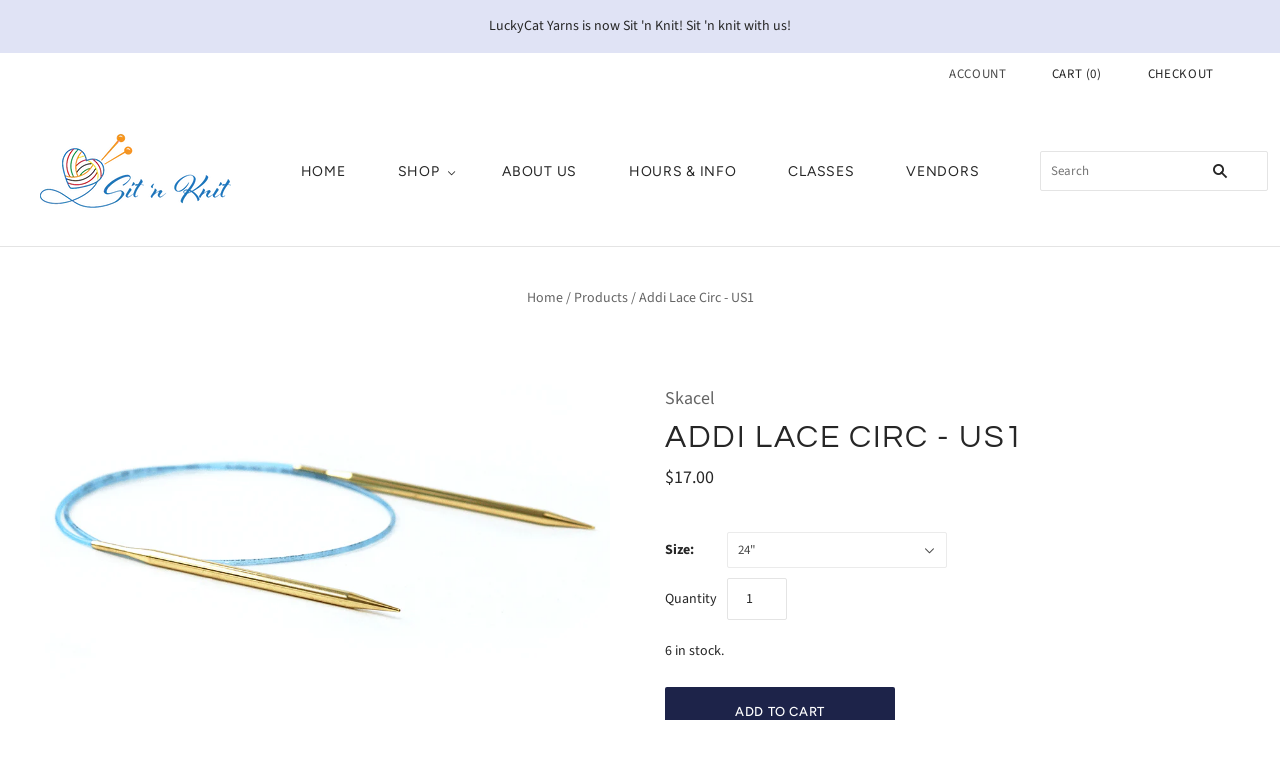

--- FILE ---
content_type: text/html; charset=utf-8
request_url: https://sitnknit.com/products/addi-lace-circ-us1
body_size: 17427
content:
<!doctype html>
<html
  class="
    no-js
    loading
  "
>
<head>

  <meta charset="utf-8">
  <meta http-equiv="X-UA-Compatible" content="IE=edge,chrome=1">

  <title>
    Addi Lace Circ - US1

    

    

    
      &#8211; Sit &#39;n Knit
    
  </title>

  
    <meta name="description" content="Sharply tapered all-brass tips perfect for lace, sock and all-around knitting!" />
  

  
    <link rel="shortcut icon" href="//sitnknit.com/cdn/shop/files/SnK640sq_32x32.png?v=1683724326" type="image/png" />
  

  
    <link rel="canonical" href="https://sitnknit.com/products/addi-lace-circ-us1" />
  
  <meta name="viewport" content="width=device-width,initial-scale=1" />

  <script>window.performance && window.performance.mark && window.performance.mark('shopify.content_for_header.start');</script><meta id="shopify-digital-wallet" name="shopify-digital-wallet" content="/44679463071/digital_wallets/dialog">
<meta name="shopify-checkout-api-token" content="79d4a14cb552ae2bd8a9de71249868f0">
<link rel="alternate" type="application/json+oembed" href="https://sitnknit.com/products/addi-lace-circ-us1.oembed">
<script async="async" src="/checkouts/internal/preloads.js?locale=en-US"></script>
<link rel="preconnect" href="https://shop.app" crossorigin="anonymous">
<script async="async" src="https://shop.app/checkouts/internal/preloads.js?locale=en-US&shop_id=44679463071" crossorigin="anonymous"></script>
<script id="shopify-features" type="application/json">{"accessToken":"79d4a14cb552ae2bd8a9de71249868f0","betas":["rich-media-storefront-analytics"],"domain":"sitnknit.com","predictiveSearch":true,"shopId":44679463071,"locale":"en"}</script>
<script>var Shopify = Shopify || {};
Shopify.shop = "lucky-cat-yarns.myshopify.com";
Shopify.locale = "en";
Shopify.currency = {"active":"USD","rate":"1.0"};
Shopify.country = "US";
Shopify.theme = {"name":"Grid-LCY-4.10.0 (Nov-14-2020)","id":115699384492,"schema_name":"Grid","schema_version":"4.10.0","theme_store_id":null,"role":"main"};
Shopify.theme.handle = "null";
Shopify.theme.style = {"id":null,"handle":null};
Shopify.cdnHost = "sitnknit.com/cdn";
Shopify.routes = Shopify.routes || {};
Shopify.routes.root = "/";</script>
<script type="module">!function(o){(o.Shopify=o.Shopify||{}).modules=!0}(window);</script>
<script>!function(o){function n(){var o=[];function n(){o.push(Array.prototype.slice.apply(arguments))}return n.q=o,n}var t=o.Shopify=o.Shopify||{};t.loadFeatures=n(),t.autoloadFeatures=n()}(window);</script>
<script>
  window.ShopifyPay = window.ShopifyPay || {};
  window.ShopifyPay.apiHost = "shop.app\/pay";
  window.ShopifyPay.redirectState = null;
</script>
<script id="shop-js-analytics" type="application/json">{"pageType":"product"}</script>
<script defer="defer" async type="module" src="//sitnknit.com/cdn/shopifycloud/shop-js/modules/v2/client.init-shop-cart-sync_CG-L-Qzi.en.esm.js"></script>
<script defer="defer" async type="module" src="//sitnknit.com/cdn/shopifycloud/shop-js/modules/v2/chunk.common_B8yXDTDb.esm.js"></script>
<script type="module">
  await import("//sitnknit.com/cdn/shopifycloud/shop-js/modules/v2/client.init-shop-cart-sync_CG-L-Qzi.en.esm.js");
await import("//sitnknit.com/cdn/shopifycloud/shop-js/modules/v2/chunk.common_B8yXDTDb.esm.js");

  window.Shopify.SignInWithShop?.initShopCartSync?.({"fedCMEnabled":true,"windoidEnabled":true});

</script>
<script>
  window.Shopify = window.Shopify || {};
  if (!window.Shopify.featureAssets) window.Shopify.featureAssets = {};
  window.Shopify.featureAssets['shop-js'] = {"shop-cart-sync":["modules/v2/client.shop-cart-sync_C7TtgCZT.en.esm.js","modules/v2/chunk.common_B8yXDTDb.esm.js"],"shop-button":["modules/v2/client.shop-button_aOcg-RjH.en.esm.js","modules/v2/chunk.common_B8yXDTDb.esm.js"],"init-shop-email-lookup-coordinator":["modules/v2/client.init-shop-email-lookup-coordinator_D-37GF_a.en.esm.js","modules/v2/chunk.common_B8yXDTDb.esm.js"],"init-fed-cm":["modules/v2/client.init-fed-cm_DGh7x7ZX.en.esm.js","modules/v2/chunk.common_B8yXDTDb.esm.js"],"init-windoid":["modules/v2/client.init-windoid_C5PxDKWE.en.esm.js","modules/v2/chunk.common_B8yXDTDb.esm.js"],"shop-toast-manager":["modules/v2/client.shop-toast-manager_BmSBWum3.en.esm.js","modules/v2/chunk.common_B8yXDTDb.esm.js"],"shop-cash-offers":["modules/v2/client.shop-cash-offers_DkchToOx.en.esm.js","modules/v2/chunk.common_B8yXDTDb.esm.js","modules/v2/chunk.modal_dvVUSHam.esm.js"],"init-shop-cart-sync":["modules/v2/client.init-shop-cart-sync_CG-L-Qzi.en.esm.js","modules/v2/chunk.common_B8yXDTDb.esm.js"],"avatar":["modules/v2/client.avatar_BTnouDA3.en.esm.js"],"shop-login-button":["modules/v2/client.shop-login-button_DrVPCwAQ.en.esm.js","modules/v2/chunk.common_B8yXDTDb.esm.js","modules/v2/chunk.modal_dvVUSHam.esm.js"],"pay-button":["modules/v2/client.pay-button_Cw45D1uM.en.esm.js","modules/v2/chunk.common_B8yXDTDb.esm.js"],"init-customer-accounts":["modules/v2/client.init-customer-accounts_BNYsaOzg.en.esm.js","modules/v2/client.shop-login-button_DrVPCwAQ.en.esm.js","modules/v2/chunk.common_B8yXDTDb.esm.js","modules/v2/chunk.modal_dvVUSHam.esm.js"],"checkout-modal":["modules/v2/client.checkout-modal_NoX7b1qq.en.esm.js","modules/v2/chunk.common_B8yXDTDb.esm.js","modules/v2/chunk.modal_dvVUSHam.esm.js"],"init-customer-accounts-sign-up":["modules/v2/client.init-customer-accounts-sign-up_pIEGEpjr.en.esm.js","modules/v2/client.shop-login-button_DrVPCwAQ.en.esm.js","modules/v2/chunk.common_B8yXDTDb.esm.js","modules/v2/chunk.modal_dvVUSHam.esm.js"],"init-shop-for-new-customer-accounts":["modules/v2/client.init-shop-for-new-customer-accounts_BIu2e6le.en.esm.js","modules/v2/client.shop-login-button_DrVPCwAQ.en.esm.js","modules/v2/chunk.common_B8yXDTDb.esm.js","modules/v2/chunk.modal_dvVUSHam.esm.js"],"shop-follow-button":["modules/v2/client.shop-follow-button_B6YY9G4U.en.esm.js","modules/v2/chunk.common_B8yXDTDb.esm.js","modules/v2/chunk.modal_dvVUSHam.esm.js"],"lead-capture":["modules/v2/client.lead-capture_o2hOda6W.en.esm.js","modules/v2/chunk.common_B8yXDTDb.esm.js","modules/v2/chunk.modal_dvVUSHam.esm.js"],"shop-login":["modules/v2/client.shop-login_DA8-MZ-E.en.esm.js","modules/v2/chunk.common_B8yXDTDb.esm.js","modules/v2/chunk.modal_dvVUSHam.esm.js"],"payment-terms":["modules/v2/client.payment-terms_BFsudFhJ.en.esm.js","modules/v2/chunk.common_B8yXDTDb.esm.js","modules/v2/chunk.modal_dvVUSHam.esm.js"]};
</script>
<script>(function() {
  var isLoaded = false;
  function asyncLoad() {
    if (isLoaded) return;
    isLoaded = true;
    var urls = ["https:\/\/chimpstatic.com\/mcjs-connected\/js\/users\/cb3e33627f01604f23a702341\/353b0cc09d6c6ce4d316fdb2c.js?shop=lucky-cat-yarns.myshopify.com","https:\/\/app.popt.in\/pixel.js?id=494ef36f0a7c6\u0026shop=lucky-cat-yarns.myshopify.com"];
    for (var i = 0; i < urls.length; i++) {
      var s = document.createElement('script');
      s.type = 'text/javascript';
      s.async = true;
      s.src = urls[i];
      var x = document.getElementsByTagName('script')[0];
      x.parentNode.insertBefore(s, x);
    }
  };
  if(window.attachEvent) {
    window.attachEvent('onload', asyncLoad);
  } else {
    window.addEventListener('load', asyncLoad, false);
  }
})();</script>
<script id="__st">var __st={"a":44679463071,"offset":-18000,"reqid":"7cda1ad9-630e-44fa-be78-8717c7f74ba8-1768282955","pageurl":"sitnknit.com\/products\/addi-lace-circ-us1","u":"f584ab02524a","p":"product","rtyp":"product","rid":8336794190058};</script>
<script>window.ShopifyPaypalV4VisibilityTracking = true;</script>
<script id="captcha-bootstrap">!function(){'use strict';const t='contact',e='account',n='new_comment',o=[[t,t],['blogs',n],['comments',n],[t,'customer']],c=[[e,'customer_login'],[e,'guest_login'],[e,'recover_customer_password'],[e,'create_customer']],r=t=>t.map((([t,e])=>`form[action*='/${t}']:not([data-nocaptcha='true']) input[name='form_type'][value='${e}']`)).join(','),a=t=>()=>t?[...document.querySelectorAll(t)].map((t=>t.form)):[];function s(){const t=[...o],e=r(t);return a(e)}const i='password',u='form_key',d=['recaptcha-v3-token','g-recaptcha-response','h-captcha-response',i],f=()=>{try{return window.sessionStorage}catch{return}},m='__shopify_v',_=t=>t.elements[u];function p(t,e,n=!1){try{const o=window.sessionStorage,c=JSON.parse(o.getItem(e)),{data:r}=function(t){const{data:e,action:n}=t;return t[m]||n?{data:e,action:n}:{data:t,action:n}}(c);for(const[e,n]of Object.entries(r))t.elements[e]&&(t.elements[e].value=n);n&&o.removeItem(e)}catch(o){console.error('form repopulation failed',{error:o})}}const l='form_type',E='cptcha';function T(t){t.dataset[E]=!0}const w=window,h=w.document,L='Shopify',v='ce_forms',y='captcha';let A=!1;((t,e)=>{const n=(g='f06e6c50-85a8-45c8-87d0-21a2b65856fe',I='https://cdn.shopify.com/shopifycloud/storefront-forms-hcaptcha/ce_storefront_forms_captcha_hcaptcha.v1.5.2.iife.js',D={infoText:'Protected by hCaptcha',privacyText:'Privacy',termsText:'Terms'},(t,e,n)=>{const o=w[L][v],c=o.bindForm;if(c)return c(t,g,e,D).then(n);var r;o.q.push([[t,g,e,D],n]),r=I,A||(h.body.append(Object.assign(h.createElement('script'),{id:'captcha-provider',async:!0,src:r})),A=!0)});var g,I,D;w[L]=w[L]||{},w[L][v]=w[L][v]||{},w[L][v].q=[],w[L][y]=w[L][y]||{},w[L][y].protect=function(t,e){n(t,void 0,e),T(t)},Object.freeze(w[L][y]),function(t,e,n,w,h,L){const[v,y,A,g]=function(t,e,n){const i=e?o:[],u=t?c:[],d=[...i,...u],f=r(d),m=r(i),_=r(d.filter((([t,e])=>n.includes(e))));return[a(f),a(m),a(_),s()]}(w,h,L),I=t=>{const e=t.target;return e instanceof HTMLFormElement?e:e&&e.form},D=t=>v().includes(t);t.addEventListener('submit',(t=>{const e=I(t);if(!e)return;const n=D(e)&&!e.dataset.hcaptchaBound&&!e.dataset.recaptchaBound,o=_(e),c=g().includes(e)&&(!o||!o.value);(n||c)&&t.preventDefault(),c&&!n&&(function(t){try{if(!f())return;!function(t){const e=f();if(!e)return;const n=_(t);if(!n)return;const o=n.value;o&&e.removeItem(o)}(t);const e=Array.from(Array(32),(()=>Math.random().toString(36)[2])).join('');!function(t,e){_(t)||t.append(Object.assign(document.createElement('input'),{type:'hidden',name:u})),t.elements[u].value=e}(t,e),function(t,e){const n=f();if(!n)return;const o=[...t.querySelectorAll(`input[type='${i}']`)].map((({name:t})=>t)),c=[...d,...o],r={};for(const[a,s]of new FormData(t).entries())c.includes(a)||(r[a]=s);n.setItem(e,JSON.stringify({[m]:1,action:t.action,data:r}))}(t,e)}catch(e){console.error('failed to persist form',e)}}(e),e.submit())}));const S=(t,e)=>{t&&!t.dataset[E]&&(n(t,e.some((e=>e===t))),T(t))};for(const o of['focusin','change'])t.addEventListener(o,(t=>{const e=I(t);D(e)&&S(e,y())}));const B=e.get('form_key'),M=e.get(l),P=B&&M;t.addEventListener('DOMContentLoaded',(()=>{const t=y();if(P)for(const e of t)e.elements[l].value===M&&p(e,B);[...new Set([...A(),...v().filter((t=>'true'===t.dataset.shopifyCaptcha))])].forEach((e=>S(e,t)))}))}(h,new URLSearchParams(w.location.search),n,t,e,['guest_login'])})(!0,!0)}();</script>
<script integrity="sha256-4kQ18oKyAcykRKYeNunJcIwy7WH5gtpwJnB7kiuLZ1E=" data-source-attribution="shopify.loadfeatures" defer="defer" src="//sitnknit.com/cdn/shopifycloud/storefront/assets/storefront/load_feature-a0a9edcb.js" crossorigin="anonymous"></script>
<script crossorigin="anonymous" defer="defer" src="//sitnknit.com/cdn/shopifycloud/storefront/assets/shopify_pay/storefront-65b4c6d7.js?v=20250812"></script>
<script data-source-attribution="shopify.dynamic_checkout.dynamic.init">var Shopify=Shopify||{};Shopify.PaymentButton=Shopify.PaymentButton||{isStorefrontPortableWallets:!0,init:function(){window.Shopify.PaymentButton.init=function(){};var t=document.createElement("script");t.src="https://sitnknit.com/cdn/shopifycloud/portable-wallets/latest/portable-wallets.en.js",t.type="module",document.head.appendChild(t)}};
</script>
<script data-source-attribution="shopify.dynamic_checkout.buyer_consent">
  function portableWalletsHideBuyerConsent(e){var t=document.getElementById("shopify-buyer-consent"),n=document.getElementById("shopify-subscription-policy-button");t&&n&&(t.classList.add("hidden"),t.setAttribute("aria-hidden","true"),n.removeEventListener("click",e))}function portableWalletsShowBuyerConsent(e){var t=document.getElementById("shopify-buyer-consent"),n=document.getElementById("shopify-subscription-policy-button");t&&n&&(t.classList.remove("hidden"),t.removeAttribute("aria-hidden"),n.addEventListener("click",e))}window.Shopify?.PaymentButton&&(window.Shopify.PaymentButton.hideBuyerConsent=portableWalletsHideBuyerConsent,window.Shopify.PaymentButton.showBuyerConsent=portableWalletsShowBuyerConsent);
</script>
<script data-source-attribution="shopify.dynamic_checkout.cart.bootstrap">document.addEventListener("DOMContentLoaded",(function(){function t(){return document.querySelector("shopify-accelerated-checkout-cart, shopify-accelerated-checkout")}if(t())Shopify.PaymentButton.init();else{new MutationObserver((function(e,n){t()&&(Shopify.PaymentButton.init(),n.disconnect())})).observe(document.body,{childList:!0,subtree:!0})}}));
</script>
<link id="shopify-accelerated-checkout-styles" rel="stylesheet" media="screen" href="https://sitnknit.com/cdn/shopifycloud/portable-wallets/latest/accelerated-checkout-backwards-compat.css" crossorigin="anonymous">
<style id="shopify-accelerated-checkout-cart">
        #shopify-buyer-consent {
  margin-top: 1em;
  display: inline-block;
  width: 100%;
}

#shopify-buyer-consent.hidden {
  display: none;
}

#shopify-subscription-policy-button {
  background: none;
  border: none;
  padding: 0;
  text-decoration: underline;
  font-size: inherit;
  cursor: pointer;
}

#shopify-subscription-policy-button::before {
  box-shadow: none;
}

      </style>

<script>window.performance && window.performance.mark && window.performance.mark('shopify.content_for_header.end');</script>

  
  















<meta property="og:site_name" content="Sit &#39;n Knit">
<meta property="og:url" content="https://sitnknit.com/products/addi-lace-circ-us1">
<meta property="og:title" content="Addi Lace Circ - US1">
<meta property="og:type" content="website">
<meta property="og:description" content="Sharply tapered all-brass tips perfect for lace, sock and all-around knitting!">




    
    
    

    
    
    <meta
      property="og:image"
      content="https://sitnknit.com/cdn/shop/files/CircularLace_16-40cm_US00-1_1200x800.png?v=1715102068"
    />
    <meta
      property="og:image:secure_url"
      content="https://sitnknit.com/cdn/shop/files/CircularLace_16-40cm_US00-1_1200x800.png?v=1715102068"
    />
    <meta property="og:image:width" content="1200" />
    <meta property="og:image:height" content="800" />
    
    
    <meta property="og:image:alt" content="Social media image" />
  
















<meta name="twitter:title" content="Addi Lace Circ - US1">
<meta name="twitter:description" content="Sharply tapered all-brass tips perfect for lace, sock and all-around knitting!">


    
    
    
      
      
      <meta name="twitter:card" content="summary_large_image">
    
    
    <meta
      property="twitter:image"
      content="https://sitnknit.com/cdn/shop/files/CircularLace_16-40cm_US00-1_1200x600_crop_center.png?v=1715102068"
    />
    <meta property="twitter:image:width" content="1200" />
    <meta property="twitter:image:height" content="600" />
    
    
    <meta property="twitter:image:alt" content="Social media image" />
  



  <!-- Theme CSS -->
  <link href="//sitnknit.com/cdn/shop/t/17/assets/theme.css?v=56682882190237566701759259676" rel="stylesheet" type="text/css" media="all" />

  

  <!-- Third Party JS Libraries -->
  <script src="//sitnknit.com/cdn/shop/t/17/assets/modernizr-2.8.2.min.js?v=38612161053245547031605389692" type="text/javascript"></script>

  <!-- Theme object -->
  <script>
  var Theme = {};
  Theme.version = "4.10.0";

  Theme.currency = "USD";
  Theme.moneyFormat = "${{amount}}";

  Theme.pleaseSelectText = "Please Select";

  Theme.addToCartSuccess = "**product** has been successfully added to your **cart_link**. Feel free to **continue_link** or **checkout_link**.";

  

  Theme.shippingCalculator = true;
  Theme.shippingButton = "Calculate shipping";
  Theme.shippingDisabled = "Calculating...";

  

  Theme.shippingCalcErrorMessage = "Error: zip / postal code --error_message--";
  Theme.shippingCalcMultiRates = "There are --number_of_rates-- shipping rates available for --address--, starting at --rate--.";
  Theme.shippingCalcOneRate = "There is one shipping rate available for --address--.";
  Theme.shippingCalcNoRates = "We do not ship to this destination.";
  Theme.shippingCalcRateValues = "--rate_title-- at --rate--";

  Theme.routes = {
    "root_url": "/",
    "account_url": "/account",
    "account_login_url": "/account/login",
    "account_logout_url": "/account/logout",
    "account_register_url": "/account/register",
    "account_addresses_url": "/account/addresses",
    "collections_url": "/collections",
    "all_products_collection_url": "/collections/all",
    "search_url": "/search",
    "cart_url": "/cart",
    "cart_add_url": "/cart/add",
    "cart_change_url": "/cart/change",
    "cart_clear_url": "/cart/clear",
    "product_recommendations_url": "/recommendations/products",
  };
</script>


  <script>
    window.products = {};
  </script>

  <link rel="stylesheet" type="text/css" href="//cdn.jsdelivr.net/npm/slick-carousel@1.8.1/slick/slick.css"/>
<link href="https://monorail-edge.shopifysvc.com" rel="dns-prefetch">
<script>(function(){if ("sendBeacon" in navigator && "performance" in window) {try {var session_token_from_headers = performance.getEntriesByType('navigation')[0].serverTiming.find(x => x.name == '_s').description;} catch {var session_token_from_headers = undefined;}var session_cookie_matches = document.cookie.match(/_shopify_s=([^;]*)/);var session_token_from_cookie = session_cookie_matches && session_cookie_matches.length === 2 ? session_cookie_matches[1] : "";var session_token = session_token_from_headers || session_token_from_cookie || "";function handle_abandonment_event(e) {var entries = performance.getEntries().filter(function(entry) {return /monorail-edge.shopifysvc.com/.test(entry.name);});if (!window.abandonment_tracked && entries.length === 0) {window.abandonment_tracked = true;var currentMs = Date.now();var navigation_start = performance.timing.navigationStart;var payload = {shop_id: 44679463071,url: window.location.href,navigation_start,duration: currentMs - navigation_start,session_token,page_type: "product"};window.navigator.sendBeacon("https://monorail-edge.shopifysvc.com/v1/produce", JSON.stringify({schema_id: "online_store_buyer_site_abandonment/1.1",payload: payload,metadata: {event_created_at_ms: currentMs,event_sent_at_ms: currentMs}}));}}window.addEventListener('pagehide', handle_abandonment_event);}}());</script>
<script id="web-pixels-manager-setup">(function e(e,d,r,n,o){if(void 0===o&&(o={}),!Boolean(null===(a=null===(i=window.Shopify)||void 0===i?void 0:i.analytics)||void 0===a?void 0:a.replayQueue)){var i,a;window.Shopify=window.Shopify||{};var t=window.Shopify;t.analytics=t.analytics||{};var s=t.analytics;s.replayQueue=[],s.publish=function(e,d,r){return s.replayQueue.push([e,d,r]),!0};try{self.performance.mark("wpm:start")}catch(e){}var l=function(){var e={modern:/Edge?\/(1{2}[4-9]|1[2-9]\d|[2-9]\d{2}|\d{4,})\.\d+(\.\d+|)|Firefox\/(1{2}[4-9]|1[2-9]\d|[2-9]\d{2}|\d{4,})\.\d+(\.\d+|)|Chrom(ium|e)\/(9{2}|\d{3,})\.\d+(\.\d+|)|(Maci|X1{2}).+ Version\/(15\.\d+|(1[6-9]|[2-9]\d|\d{3,})\.\d+)([,.]\d+|)( \(\w+\)|)( Mobile\/\w+|) Safari\/|Chrome.+OPR\/(9{2}|\d{3,})\.\d+\.\d+|(CPU[ +]OS|iPhone[ +]OS|CPU[ +]iPhone|CPU IPhone OS|CPU iPad OS)[ +]+(15[._]\d+|(1[6-9]|[2-9]\d|\d{3,})[._]\d+)([._]\d+|)|Android:?[ /-](13[3-9]|1[4-9]\d|[2-9]\d{2}|\d{4,})(\.\d+|)(\.\d+|)|Android.+Firefox\/(13[5-9]|1[4-9]\d|[2-9]\d{2}|\d{4,})\.\d+(\.\d+|)|Android.+Chrom(ium|e)\/(13[3-9]|1[4-9]\d|[2-9]\d{2}|\d{4,})\.\d+(\.\d+|)|SamsungBrowser\/([2-9]\d|\d{3,})\.\d+/,legacy:/Edge?\/(1[6-9]|[2-9]\d|\d{3,})\.\d+(\.\d+|)|Firefox\/(5[4-9]|[6-9]\d|\d{3,})\.\d+(\.\d+|)|Chrom(ium|e)\/(5[1-9]|[6-9]\d|\d{3,})\.\d+(\.\d+|)([\d.]+$|.*Safari\/(?![\d.]+ Edge\/[\d.]+$))|(Maci|X1{2}).+ Version\/(10\.\d+|(1[1-9]|[2-9]\d|\d{3,})\.\d+)([,.]\d+|)( \(\w+\)|)( Mobile\/\w+|) Safari\/|Chrome.+OPR\/(3[89]|[4-9]\d|\d{3,})\.\d+\.\d+|(CPU[ +]OS|iPhone[ +]OS|CPU[ +]iPhone|CPU IPhone OS|CPU iPad OS)[ +]+(10[._]\d+|(1[1-9]|[2-9]\d|\d{3,})[._]\d+)([._]\d+|)|Android:?[ /-](13[3-9]|1[4-9]\d|[2-9]\d{2}|\d{4,})(\.\d+|)(\.\d+|)|Mobile Safari.+OPR\/([89]\d|\d{3,})\.\d+\.\d+|Android.+Firefox\/(13[5-9]|1[4-9]\d|[2-9]\d{2}|\d{4,})\.\d+(\.\d+|)|Android.+Chrom(ium|e)\/(13[3-9]|1[4-9]\d|[2-9]\d{2}|\d{4,})\.\d+(\.\d+|)|Android.+(UC? ?Browser|UCWEB|U3)[ /]?(15\.([5-9]|\d{2,})|(1[6-9]|[2-9]\d|\d{3,})\.\d+)\.\d+|SamsungBrowser\/(5\.\d+|([6-9]|\d{2,})\.\d+)|Android.+MQ{2}Browser\/(14(\.(9|\d{2,})|)|(1[5-9]|[2-9]\d|\d{3,})(\.\d+|))(\.\d+|)|K[Aa][Ii]OS\/(3\.\d+|([4-9]|\d{2,})\.\d+)(\.\d+|)/},d=e.modern,r=e.legacy,n=navigator.userAgent;return n.match(d)?"modern":n.match(r)?"legacy":"unknown"}(),u="modern"===l?"modern":"legacy",c=(null!=n?n:{modern:"",legacy:""})[u],f=function(e){return[e.baseUrl,"/wpm","/b",e.hashVersion,"modern"===e.buildTarget?"m":"l",".js"].join("")}({baseUrl:d,hashVersion:r,buildTarget:u}),m=function(e){var d=e.version,r=e.bundleTarget,n=e.surface,o=e.pageUrl,i=e.monorailEndpoint;return{emit:function(e){var a=e.status,t=e.errorMsg,s=(new Date).getTime(),l=JSON.stringify({metadata:{event_sent_at_ms:s},events:[{schema_id:"web_pixels_manager_load/3.1",payload:{version:d,bundle_target:r,page_url:o,status:a,surface:n,error_msg:t},metadata:{event_created_at_ms:s}}]});if(!i)return console&&console.warn&&console.warn("[Web Pixels Manager] No Monorail endpoint provided, skipping logging."),!1;try{return self.navigator.sendBeacon.bind(self.navigator)(i,l)}catch(e){}var u=new XMLHttpRequest;try{return u.open("POST",i,!0),u.setRequestHeader("Content-Type","text/plain"),u.send(l),!0}catch(e){return console&&console.warn&&console.warn("[Web Pixels Manager] Got an unhandled error while logging to Monorail."),!1}}}}({version:r,bundleTarget:l,surface:e.surface,pageUrl:self.location.href,monorailEndpoint:e.monorailEndpoint});try{o.browserTarget=l,function(e){var d=e.src,r=e.async,n=void 0===r||r,o=e.onload,i=e.onerror,a=e.sri,t=e.scriptDataAttributes,s=void 0===t?{}:t,l=document.createElement("script"),u=document.querySelector("head"),c=document.querySelector("body");if(l.async=n,l.src=d,a&&(l.integrity=a,l.crossOrigin="anonymous"),s)for(var f in s)if(Object.prototype.hasOwnProperty.call(s,f))try{l.dataset[f]=s[f]}catch(e){}if(o&&l.addEventListener("load",o),i&&l.addEventListener("error",i),u)u.appendChild(l);else{if(!c)throw new Error("Did not find a head or body element to append the script");c.appendChild(l)}}({src:f,async:!0,onload:function(){if(!function(){var e,d;return Boolean(null===(d=null===(e=window.Shopify)||void 0===e?void 0:e.analytics)||void 0===d?void 0:d.initialized)}()){var d=window.webPixelsManager.init(e)||void 0;if(d){var r=window.Shopify.analytics;r.replayQueue.forEach((function(e){var r=e[0],n=e[1],o=e[2];d.publishCustomEvent(r,n,o)})),r.replayQueue=[],r.publish=d.publishCustomEvent,r.visitor=d.visitor,r.initialized=!0}}},onerror:function(){return m.emit({status:"failed",errorMsg:"".concat(f," has failed to load")})},sri:function(e){var d=/^sha384-[A-Za-z0-9+/=]+$/;return"string"==typeof e&&d.test(e)}(c)?c:"",scriptDataAttributes:o}),m.emit({status:"loading"})}catch(e){m.emit({status:"failed",errorMsg:(null==e?void 0:e.message)||"Unknown error"})}}})({shopId: 44679463071,storefrontBaseUrl: "https://sitnknit.com",extensionsBaseUrl: "https://extensions.shopifycdn.com/cdn/shopifycloud/web-pixels-manager",monorailEndpoint: "https://monorail-edge.shopifysvc.com/unstable/produce_batch",surface: "storefront-renderer",enabledBetaFlags: ["2dca8a86","a0d5f9d2"],webPixelsConfigList: [{"id":"40173802","eventPayloadVersion":"v1","runtimeContext":"LAX","scriptVersion":"1","type":"CUSTOM","privacyPurposes":["ANALYTICS"],"name":"Google Analytics tag (migrated)"},{"id":"shopify-app-pixel","configuration":"{}","eventPayloadVersion":"v1","runtimeContext":"STRICT","scriptVersion":"0450","apiClientId":"shopify-pixel","type":"APP","privacyPurposes":["ANALYTICS","MARKETING"]},{"id":"shopify-custom-pixel","eventPayloadVersion":"v1","runtimeContext":"LAX","scriptVersion":"0450","apiClientId":"shopify-pixel","type":"CUSTOM","privacyPurposes":["ANALYTICS","MARKETING"]}],isMerchantRequest: false,initData: {"shop":{"name":"Sit 'n Knit","paymentSettings":{"currencyCode":"USD"},"myshopifyDomain":"lucky-cat-yarns.myshopify.com","countryCode":"US","storefrontUrl":"https:\/\/sitnknit.com"},"customer":null,"cart":null,"checkout":null,"productVariants":[{"price":{"amount":17.0,"currencyCode":"USD"},"product":{"title":"Addi Lace Circ - US1","vendor":"Skacel","id":"8336794190058","untranslatedTitle":"Addi Lace Circ - US1","url":"\/products\/addi-lace-circ-us1","type":"knitting needles"},"id":"44569312198890","image":{"src":"\/\/sitnknit.com\/cdn\/shop\/files\/Circular_Lace_16_-_40cm_US_00_-_1.png?v=1715102049"},"sku":"51002345","title":"24\"","untranslatedTitle":"24\""},{"price":{"amount":17.0,"currencyCode":"USD"},"product":{"title":"Addi Lace Circ - US1","vendor":"Skacel","id":"8336794190058","untranslatedTitle":"Addi Lace Circ - US1","url":"\/products\/addi-lace-circ-us1","type":"knitting needles"},"id":"44569312231658","image":{"src":"\/\/sitnknit.com\/cdn\/shop\/files\/Circular_Lace_16_-_40cm_US_00_-_1.png?v=1715102049"},"sku":"51002346","title":"32\"","untranslatedTitle":"32\""}],"purchasingCompany":null},},"https://sitnknit.com/cdn","7cecd0b6w90c54c6cpe92089d5m57a67346",{"modern":"","legacy":""},{"shopId":"44679463071","storefrontBaseUrl":"https:\/\/sitnknit.com","extensionBaseUrl":"https:\/\/extensions.shopifycdn.com\/cdn\/shopifycloud\/web-pixels-manager","surface":"storefront-renderer","enabledBetaFlags":"[\"2dca8a86\", \"a0d5f9d2\"]","isMerchantRequest":"false","hashVersion":"7cecd0b6w90c54c6cpe92089d5m57a67346","publish":"custom","events":"[[\"page_viewed\",{}],[\"product_viewed\",{\"productVariant\":{\"price\":{\"amount\":17.0,\"currencyCode\":\"USD\"},\"product\":{\"title\":\"Addi Lace Circ - US1\",\"vendor\":\"Skacel\",\"id\":\"8336794190058\",\"untranslatedTitle\":\"Addi Lace Circ - US1\",\"url\":\"\/products\/addi-lace-circ-us1\",\"type\":\"knitting needles\"},\"id\":\"44569312198890\",\"image\":{\"src\":\"\/\/sitnknit.com\/cdn\/shop\/files\/Circular_Lace_16_-_40cm_US_00_-_1.png?v=1715102049\"},\"sku\":\"51002345\",\"title\":\"24\\\"\",\"untranslatedTitle\":\"24\\\"\"}}]]"});</script><script>
  window.ShopifyAnalytics = window.ShopifyAnalytics || {};
  window.ShopifyAnalytics.meta = window.ShopifyAnalytics.meta || {};
  window.ShopifyAnalytics.meta.currency = 'USD';
  var meta = {"product":{"id":8336794190058,"gid":"gid:\/\/shopify\/Product\/8336794190058","vendor":"Skacel","type":"knitting needles","handle":"addi-lace-circ-us1","variants":[{"id":44569312198890,"price":1700,"name":"Addi Lace Circ - US1 - 24\"","public_title":"24\"","sku":"51002345"},{"id":44569312231658,"price":1700,"name":"Addi Lace Circ - US1 - 32\"","public_title":"32\"","sku":"51002346"}],"remote":false},"page":{"pageType":"product","resourceType":"product","resourceId":8336794190058,"requestId":"7cda1ad9-630e-44fa-be78-8717c7f74ba8-1768282955"}};
  for (var attr in meta) {
    window.ShopifyAnalytics.meta[attr] = meta[attr];
  }
</script>
<script class="analytics">
  (function () {
    var customDocumentWrite = function(content) {
      var jquery = null;

      if (window.jQuery) {
        jquery = window.jQuery;
      } else if (window.Checkout && window.Checkout.$) {
        jquery = window.Checkout.$;
      }

      if (jquery) {
        jquery('body').append(content);
      }
    };

    var hasLoggedConversion = function(token) {
      if (token) {
        return document.cookie.indexOf('loggedConversion=' + token) !== -1;
      }
      return false;
    }

    var setCookieIfConversion = function(token) {
      if (token) {
        var twoMonthsFromNow = new Date(Date.now());
        twoMonthsFromNow.setMonth(twoMonthsFromNow.getMonth() + 2);

        document.cookie = 'loggedConversion=' + token + '; expires=' + twoMonthsFromNow;
      }
    }

    var trekkie = window.ShopifyAnalytics.lib = window.trekkie = window.trekkie || [];
    if (trekkie.integrations) {
      return;
    }
    trekkie.methods = [
      'identify',
      'page',
      'ready',
      'track',
      'trackForm',
      'trackLink'
    ];
    trekkie.factory = function(method) {
      return function() {
        var args = Array.prototype.slice.call(arguments);
        args.unshift(method);
        trekkie.push(args);
        return trekkie;
      };
    };
    for (var i = 0; i < trekkie.methods.length; i++) {
      var key = trekkie.methods[i];
      trekkie[key] = trekkie.factory(key);
    }
    trekkie.load = function(config) {
      trekkie.config = config || {};
      trekkie.config.initialDocumentCookie = document.cookie;
      var first = document.getElementsByTagName('script')[0];
      var script = document.createElement('script');
      script.type = 'text/javascript';
      script.onerror = function(e) {
        var scriptFallback = document.createElement('script');
        scriptFallback.type = 'text/javascript';
        scriptFallback.onerror = function(error) {
                var Monorail = {
      produce: function produce(monorailDomain, schemaId, payload) {
        var currentMs = new Date().getTime();
        var event = {
          schema_id: schemaId,
          payload: payload,
          metadata: {
            event_created_at_ms: currentMs,
            event_sent_at_ms: currentMs
          }
        };
        return Monorail.sendRequest("https://" + monorailDomain + "/v1/produce", JSON.stringify(event));
      },
      sendRequest: function sendRequest(endpointUrl, payload) {
        // Try the sendBeacon API
        if (window && window.navigator && typeof window.navigator.sendBeacon === 'function' && typeof window.Blob === 'function' && !Monorail.isIos12()) {
          var blobData = new window.Blob([payload], {
            type: 'text/plain'
          });

          if (window.navigator.sendBeacon(endpointUrl, blobData)) {
            return true;
          } // sendBeacon was not successful

        } // XHR beacon

        var xhr = new XMLHttpRequest();

        try {
          xhr.open('POST', endpointUrl);
          xhr.setRequestHeader('Content-Type', 'text/plain');
          xhr.send(payload);
        } catch (e) {
          console.log(e);
        }

        return false;
      },
      isIos12: function isIos12() {
        return window.navigator.userAgent.lastIndexOf('iPhone; CPU iPhone OS 12_') !== -1 || window.navigator.userAgent.lastIndexOf('iPad; CPU OS 12_') !== -1;
      }
    };
    Monorail.produce('monorail-edge.shopifysvc.com',
      'trekkie_storefront_load_errors/1.1',
      {shop_id: 44679463071,
      theme_id: 115699384492,
      app_name: "storefront",
      context_url: window.location.href,
      source_url: "//sitnknit.com/cdn/s/trekkie.storefront.55c6279c31a6628627b2ba1c5ff367020da294e2.min.js"});

        };
        scriptFallback.async = true;
        scriptFallback.src = '//sitnknit.com/cdn/s/trekkie.storefront.55c6279c31a6628627b2ba1c5ff367020da294e2.min.js';
        first.parentNode.insertBefore(scriptFallback, first);
      };
      script.async = true;
      script.src = '//sitnknit.com/cdn/s/trekkie.storefront.55c6279c31a6628627b2ba1c5ff367020da294e2.min.js';
      first.parentNode.insertBefore(script, first);
    };
    trekkie.load(
      {"Trekkie":{"appName":"storefront","development":false,"defaultAttributes":{"shopId":44679463071,"isMerchantRequest":null,"themeId":115699384492,"themeCityHash":"11074375735284916370","contentLanguage":"en","currency":"USD","eventMetadataId":"418e8a96-0a92-4579-91a5-716404958be8"},"isServerSideCookieWritingEnabled":true,"monorailRegion":"shop_domain","enabledBetaFlags":["65f19447"]},"Session Attribution":{},"S2S":{"facebookCapiEnabled":false,"source":"trekkie-storefront-renderer","apiClientId":580111}}
    );

    var loaded = false;
    trekkie.ready(function() {
      if (loaded) return;
      loaded = true;

      window.ShopifyAnalytics.lib = window.trekkie;

      var originalDocumentWrite = document.write;
      document.write = customDocumentWrite;
      try { window.ShopifyAnalytics.merchantGoogleAnalytics.call(this); } catch(error) {};
      document.write = originalDocumentWrite;

      window.ShopifyAnalytics.lib.page(null,{"pageType":"product","resourceType":"product","resourceId":8336794190058,"requestId":"7cda1ad9-630e-44fa-be78-8717c7f74ba8-1768282955","shopifyEmitted":true});

      var match = window.location.pathname.match(/checkouts\/(.+)\/(thank_you|post_purchase)/)
      var token = match? match[1]: undefined;
      if (!hasLoggedConversion(token)) {
        setCookieIfConversion(token);
        window.ShopifyAnalytics.lib.track("Viewed Product",{"currency":"USD","variantId":44569312198890,"productId":8336794190058,"productGid":"gid:\/\/shopify\/Product\/8336794190058","name":"Addi Lace Circ - US1 - 24\"","price":"17.00","sku":"51002345","brand":"Skacel","variant":"24\"","category":"knitting needles","nonInteraction":true,"remote":false},undefined,undefined,{"shopifyEmitted":true});
      window.ShopifyAnalytics.lib.track("monorail:\/\/trekkie_storefront_viewed_product\/1.1",{"currency":"USD","variantId":44569312198890,"productId":8336794190058,"productGid":"gid:\/\/shopify\/Product\/8336794190058","name":"Addi Lace Circ - US1 - 24\"","price":"17.00","sku":"51002345","brand":"Skacel","variant":"24\"","category":"knitting needles","nonInteraction":true,"remote":false,"referer":"https:\/\/sitnknit.com\/products\/addi-lace-circ-us1"});
      }
    });


        var eventsListenerScript = document.createElement('script');
        eventsListenerScript.async = true;
        eventsListenerScript.src = "//sitnknit.com/cdn/shopifycloud/storefront/assets/shop_events_listener-3da45d37.js";
        document.getElementsByTagName('head')[0].appendChild(eventsListenerScript);

})();</script>
  <script>
  if (!window.ga || (window.ga && typeof window.ga !== 'function')) {
    window.ga = function ga() {
      (window.ga.q = window.ga.q || []).push(arguments);
      if (window.Shopify && window.Shopify.analytics && typeof window.Shopify.analytics.publish === 'function') {
        window.Shopify.analytics.publish("ga_stub_called", {}, {sendTo: "google_osp_migration"});
      }
      console.error("Shopify's Google Analytics stub called with:", Array.from(arguments), "\nSee https://help.shopify.com/manual/promoting-marketing/pixels/pixel-migration#google for more information.");
    };
    if (window.Shopify && window.Shopify.analytics && typeof window.Shopify.analytics.publish === 'function') {
      window.Shopify.analytics.publish("ga_stub_initialized", {}, {sendTo: "google_osp_migration"});
    }
  }
</script>
<script
  defer
  src="https://sitnknit.com/cdn/shopifycloud/perf-kit/shopify-perf-kit-3.0.3.min.js"
  data-application="storefront-renderer"
  data-shop-id="44679463071"
  data-render-region="gcp-us-central1"
  data-page-type="product"
  data-theme-instance-id="115699384492"
  data-theme-name="Grid"
  data-theme-version="4.10.0"
  data-monorail-region="shop_domain"
  data-resource-timing-sampling-rate="10"
  data-shs="true"
  data-shs-beacon="true"
  data-shs-export-with-fetch="true"
  data-shs-logs-sample-rate="1"
  data-shs-beacon-endpoint="https://sitnknit.com/api/collect"
></script>
</head>

<body
  class="
    template-product
    
  "
>
  













<script
  type="application/json"
  data-product-success-labels
>
  {
    "cartLink": "cart",
    "continueLink": "continue shopping",
    "checkoutLink": "check out",
    "cartHeaderText": "Cart",
    "cartQuantityText": "Qty",
    "cartPlaceholderImg": "\/\/sitnknit.com\/cdn\/shop\/t\/17\/assets\/no-image.svg?v=118457862165745330321605389693"
  }
</script>



<section
  class="quickshop"
  data-quickshop
  data-quickshop-settings-sha256="4ec513e7cfe25c4e3e6bc715a85e60623edb769227f551769524c7648b48f03d"
>
  <div class="quickshop-content" data-quickshop-content>
    <button class="quickshop-close" data-quickshop-close>
      <img src="//sitnknit.com/cdn/shop/t/17/assets/close-icon.svg?v=10995484173163861811605389690">
    </button>

    <div class="quickshop-product" data-quickshop-product-inject></div>
  </div>

  <span class="spinner quickshop-spinner">
    <span></span>
    <span></span>
    <span></span>
  </span>
</section>


  <div id="shopify-section-pxs-announcement-bar" class="shopify-section"><script
  type="application/json"
  data-section-type="pxs-announcement-bar"
  data-section-id="pxs-announcement-bar"
></script>













<a
  class="pxs-announcement-bar"
  style="
    color: #262626;
    background-color: #e0e3f5
  "
  
>
  

  
    <span class="pxs-announcement-bar-text-desktop">
      LuckyCat Yarns is now Sit &#39;n Knit!  Sit &#39;n knit with us!
    </span>
  
</a>



</div>

  <div id="shopify-section-header" class="shopify-section"><script
  type="application/json"
  data-section-type="static-header"
  data-section-id="header"
  data-section-data
>
  {
    "stickyHeader": false,
    "compactCenter": "compact-left"
  }
</script>
<section
  class="header header-layout-compact-left   header-content-width     header-border "
  
  
>
  <header
    class="main-header"
    role="banner"
    data-header-main
  >
    <div class="header-tools-wrapper">
      <div class="header-tools">

        <div class="aligned-left">
          <div id="coin-container"></div>
        </div>

        <div class="aligned-right">
          
            <div class="customer-links">
              
                <a href="/account/login" id="customer_login_link">Account</a>
              
            </div>
          

          <div class="mini-cart-wrapper">
            <a class="cart-count" href="/cart" data-cart-count>
              <span class="cart-count-text">Cart</span>
              (<span class="cart-count-number">0</span>)
            </a>

            <script class="cartFlagX"></script><div class="mini-cart empty">
  <div class="arrow"></div>

  <div class="mini-cart-item-wrapper">
    
    <article class="mini-cart-item cart-subtotal"><span class="subtotal-row">
          <span class="cart-subtotal cart-subtotal-group">Subtotal</span>
          <span class="money cart-subtotal-group price" data-total-price><span style="display:none" class="tdf-cart-total-flag"></span>$0.00</span>
        </span>
    </article>
  </div>

  <div class="mini-cart-footer">
    <a class="button secondary" href="/cart">View cart</a>
    <form
      action="/cart"
      method="POST"
    >
      <button
        class="button mini-cart-checkout-button"
        type="submit"
        name="checkout"
      >
        
        <span>Check out</span>
      </button>
    </form>
  </div>

</div>
          </div>
          <form class="checkout-link" action="/cart" method="POST"><button class="checkout-link__button" type="submit" name="checkout">Checkout</button></form>
        </div>

      </div>
    </div>

    <div class="header-main-content" data-header-content>
      
        <div class="header-content-left">
          <button
            class="navigation-toggle navigation-toggle-open"
            aria-label="Menu"
            data-header-nav-toggle
          >
            <span class="navigation-toggle-icon">





<svg xmlns="http://www.w3.org/2000/svg" width="18" height="12" viewBox="0 0 18 12">
    <path fill="currentColor" fill-rule="evenodd" d="M0 0h18v2H0zM0 5h18v2H0zM0 10h18v2H0z"/>
  </svg>






</span>
          </button>
        </div>
      

      <div class="header-branding header-branding-desktop" data-header-branding>
        <a class="logo-link" href="/">

  

  <img
    
      src="//sitnknit.com/cdn/shop/files/SnK640_192x100.png?v=1682710397"
    
    alt=""

    
      data-rimg
      srcset="//sitnknit.com/cdn/shop/files/SnK640_192x100.png?v=1682710397 1x, //sitnknit.com/cdn/shop/files/SnK640_384x200.png?v=1682710397 2x, //sitnknit.com/cdn/shop/files/SnK640_576x300.png?v=1682710397 3x, //sitnknit.com/cdn/shop/files/SnK640_643x335.png?v=1682710397 3.35x"
    

    class="logo-image"
    
    
  >




</a>
        <span
          class="navigation-toggle navigation-toggle-close"
          data-header-nav-toggle
        >





<svg xmlns="http://www.w3.org/2000/svg" width="36" height="36" viewBox="0 0 36 36">
    <path fill="currentColor" fill-rule="evenodd" d="M20.117 18L35.998 2.117 33.882 0 18 15.882 2.118 0 .002 2.117 15.882 18 0 33.883 2.12 36 18 20.117 33.882 36 36 33.883z" />
  </svg>






</span>
      </div>

      
        <div class="navigation-wrapper" data-navigation-wrapper>
          <nav class="navigation navigation-has-mega-nav" data-navigation-content>
            <ul class="navigation-menu">
              
                
                
                
                
                
                
                
                
                
                
                
                
                
                
                
                


                <li
                  class=""
                  
                >
                  <a
                    id="navigation-home"
                    class="navigation-menu-link"
                    href="/"
                    
                  >
                    Home
                    
                  </a>

                  
                </li>
              
                
                
                
                
                
                
                
                
                
                
                
                
                
                
                
                


                <li
                  class="has-dropdown"
                  
                >
                  <a
                    id="navigation-shop"
                    class="navigation-menu-link"
                    href="/collections"
                    aria-haspopup
                  >
                    Shop
                    
                      <span class="navigation-submenu-toggle" tabIndex="0" role="button" aria-controls="navigation-shop" aria-expanded="false" data-subnav-toggle>





<svg xmlns="http://www.w3.org/2000/svg" width="20" height="20" viewBox="0 0 20 20">
    <path fill="currentColor" fill-rule="evenodd" d="M6.667 15.96l.576.603 6.482-6.198-6.482-6.198-.576.602 5.853 5.596z"/>
  </svg>






</span>
                    
                  </a>

                  
                    
                    
                    
<ul class="navigation-submenu navigation-submenu-tier2">
  
    
    
    
    
    
    
    
    
    
    
    
    
    
    
    


    <li class="">
      <a
        id="navigation-yarn"
        class="navigation-menu-link"
        href="/collections/yarn"
        
      >
        Yarn
        
      </a>

      
    </li>
  
    
    
    
    
    
    
    
    
    
    
    
    
    
    
    


    <li class="">
      <a
        id="navigation-roving"
        class="navigation-menu-link"
        href="/collections/roving"
        
      >
        Roving
        
      </a>

      
    </li>
  
    
    
    
    
    
    
    
    
    
    
    
    
    
    
    


    <li class="">
      <a
        id="navigation-amigurumi"
        class="navigation-menu-link"
        href="/collections/amigurumi"
        
      >
        Amigurumi
        
      </a>

      
    </li>
  
    
    
    
    
    
    
    
    
    
    
    
    
    
    
    


    <li class="">
      <a
        id="navigation-knitting-needles"
        class="navigation-menu-link"
        href="/collections/knitting-needles"
        
      >
        Knitting Needles
        
      </a>

      
    </li>
  
    
    
    
    
    
    
    
    
    
    
    
    
    
    
    


    <li class="">
      <a
        id="navigation-crochet-hooks"
        class="navigation-menu-link"
        href="/collections/crochet-hooks"
        
      >
        Crochet Hooks
        
      </a>

      
    </li>
  
    
    
    
    
    
    
    
    
    
    
    
    
    
    
    


    <li class="">
      <a
        id="navigation-accessories"
        class="navigation-menu-link"
        href="/collections/accessories"
        
      >
        Accessories
        
      </a>

      
    </li>
  
    
    
    
    
    
    
    
    
    
    
    
    
    
    
    


    <li class="">
      <a
        id="navigation-buttons"
        class="navigation-menu-link"
        href="/collections/buttons"
        
      >
        Buttons
        
      </a>

      
    </li>
  
    
    
    
    
    
    
    
    
    
    
    
    
    
    
    


    <li class="">
      <a
        id="navigation-sale-yarn"
        class="navigation-menu-link"
        href="/collections/discount-bin"
        
      >
        Sale Yarn
        
      </a>

      
    </li>
  
    
    
    
    
    
    
    
    
    
    
    
    
    
    
    


    <li class="">
      <a
        id="navigation-gift-cards"
        class="navigation-menu-link"
        href="/products/lucky-cat-yarns-gift-card"
        
      >
        Gift Cards
        
      </a>

      
    </li>
  
    
    
    
    
    
    
    
    
    
    
    
    
    
    
    


    <li class="">
      <a
        id="navigation-everything-else"
        class="navigation-menu-link"
        href="/collections/everything-else"
        
      >
        Everything Else
        
      </a>

      
    </li>
  
    
    
    
    
    
    
    
    
    
    
    
    
    
    
    


    <li class="">
      <a
        id="navigation-or-by-vendor"
        class="navigation-menu-link"
        href="/pages/our-vendors"
        
      >
        ...Or by vendor
        
      </a>

      
    </li>
  
</ul>
                </li>
              
                
                
                
                
                
                
                
                
                
                
                
                
                
                
                
                


                <li
                  class=""
                  
                >
                  <a
                    id="navigation-about-us"
                    class="navigation-menu-link"
                    href="/pages/about-us"
                    
                  >
                    About Us
                    
                  </a>

                  
                </li>
              
                
                
                
                
                
                
                
                
                
                
                
                
                
                
                
                


                <li
                  class=""
                  
                >
                  <a
                    id="navigation-hours-info"
                    class="navigation-menu-link"
                    href="/pages/hours-info"
                    
                  >
                    Hours & Info
                    
                  </a>

                  
                </li>
              
                
                
                
                
                
                
                
                
                
                
                
                
                
                
                
                


                <li
                  class=""
                  
                >
                  <a
                    id="navigation-classes"
                    class="navigation-menu-link"
                    href="/pages/classes"
                    
                  >
                    Classes
                    
                  </a>

                  
                </li>
              
                
                
                
                
                
                
                
                
                
                
                
                
                
                
                
                


                <li
                  class=""
                  
                >
                  <a
                    id="navigation-vendors"
                    class="navigation-menu-link"
                    href="/pages/our-vendors"
                    
                  >
                    Vendors
                    
                  </a>

                  
                </li>
              

              
                
                  <li class="mobile-link">
                    <a href="/account/login" id="customer_login_link">Account</a>
                  </li>
                
              
            </ul>
          </nav>
        </div>
      

      <div class="header-content-right" data-header-content-right>
        <form class="header-search-form" action="/search" method="get" data-header-search>
          <input
            class="header-search-input"
            name="q"
            type="text"
            placeholder="Search"
            value=""
          >
          <input
            class="header-search-button"
            type="submit"
            value="&#xe606;"
            aria-label="Search"
            data-header-search-button
          >

          <button
            class="header-search-button-close"
            aria-hidden="true"
            data-header-search-button-close
          >





<svg xmlns="http://www.w3.org/2000/svg" width="36" height="36" viewBox="0 0 36 36">
    <path fill="currentColor" fill-rule="evenodd" d="M20.117 18L35.998 2.117 33.882 0 18 15.882 2.118 0 .002 2.117 15.882 18 0 33.883 2.12 36 18 20.117 33.882 36 36 33.883z" />
  </svg>






</button>
        </form>

        
      </div>
    </div>
  </header>
</section>

</div>

  <div class="main-content">
    <div id="shopify-section-product" class="shopify-section">
<div class="breadcrumbs">

  <a href="/">Home</a> <span class="divider">/</span>
  
    
      <a href="/collections/all">Products</a>
    
      <span class="divider">/</span> <span>Addi Lace Circ - US1</span>
  

</div>














<script
  type="application/json"
  data-section-type="product"
  data-section-id="product"
  data-section-data
>
  {
    "product": {"id":8336794190058,"title":"Addi Lace Circ - US1","handle":"addi-lace-circ-us1","description":"\u003cp\u003eSharply tapered all-brass tips perfect for lace, sock and all-around knitting!\u003c\/p\u003e","published_at":"2024-05-07T13:14:26-04:00","created_at":"2024-05-07T13:14:26-04:00","vendor":"Skacel","type":"knitting needles","tags":["circular","fixed circular"],"price":1700,"price_min":1700,"price_max":1700,"available":true,"price_varies":false,"compare_at_price":null,"compare_at_price_min":0,"compare_at_price_max":0,"compare_at_price_varies":false,"variants":[{"id":44569312198890,"title":"24\"","option1":"24\"","option2":null,"option3":null,"sku":"51002345","requires_shipping":true,"taxable":true,"featured_image":{"id":40057814417642,"product_id":8336794190058,"position":2,"created_at":"2024-05-07T13:14:08-04:00","updated_at":"2024-05-07T13:14:09-04:00","alt":null,"width":900,"height":600,"src":"\/\/sitnknit.com\/cdn\/shop\/files\/Circular_Lace_16_-_40cm_US_00_-_1.png?v=1715102049","variant_ids":[44569312198890,44569312231658]},"available":true,"name":"Addi Lace Circ - US1 - 24\"","public_title":"24\"","options":["24\""],"price":1700,"weight":0,"compare_at_price":null,"inventory_management":"shopify","barcode":"4100002601","featured_media":{"alt":null,"id":32837972754666,"position":2,"preview_image":{"aspect_ratio":1.5,"height":600,"width":900,"src":"\/\/sitnknit.com\/cdn\/shop\/files\/Circular_Lace_16_-_40cm_US_00_-_1.png?v=1715102049"}},"requires_selling_plan":false,"selling_plan_allocations":[]},{"id":44569312231658,"title":"32\"","option1":"32\"","option2":null,"option3":null,"sku":"51002346","requires_shipping":true,"taxable":true,"featured_image":{"id":40057814417642,"product_id":8336794190058,"position":2,"created_at":"2024-05-07T13:14:08-04:00","updated_at":"2024-05-07T13:14:09-04:00","alt":null,"width":900,"height":600,"src":"\/\/sitnknit.com\/cdn\/shop\/files\/Circular_Lace_16_-_40cm_US_00_-_1.png?v=1715102049","variant_ids":[44569312198890,44569312231658]},"available":true,"name":"Addi Lace Circ - US1 - 32\"","public_title":"32\"","options":["32\""],"price":1700,"weight":0,"compare_at_price":null,"inventory_management":"shopify","barcode":"4100002602","featured_media":{"alt":null,"id":32837972754666,"position":2,"preview_image":{"aspect_ratio":1.5,"height":600,"width":900,"src":"\/\/sitnknit.com\/cdn\/shop\/files\/Circular_Lace_16_-_40cm_US_00_-_1.png?v=1715102049"}},"requires_selling_plan":false,"selling_plan_allocations":[]}],"images":["\/\/sitnknit.com\/cdn\/shop\/files\/CircularLace_16-40cm_US00-1.png?v=1715102068","\/\/sitnknit.com\/cdn\/shop\/files\/Circular_Lace_16_-_40cm_US_00_-_1.png?v=1715102049"],"featured_image":"\/\/sitnknit.com\/cdn\/shop\/files\/CircularLace_16-40cm_US00-1.png?v=1715102068","options":["Size"],"media":[{"alt":null,"id":32837973180650,"position":1,"preview_image":{"aspect_ratio":1.5,"height":600,"width":900,"src":"\/\/sitnknit.com\/cdn\/shop\/files\/CircularLace_16-40cm_US00-1.png?v=1715102068"},"aspect_ratio":1.5,"height":600,"media_type":"image","src":"\/\/sitnknit.com\/cdn\/shop\/files\/CircularLace_16-40cm_US00-1.png?v=1715102068","width":900},{"alt":null,"id":32837972754666,"position":2,"preview_image":{"aspect_ratio":1.5,"height":600,"width":900,"src":"\/\/sitnknit.com\/cdn\/shop\/files\/Circular_Lace_16_-_40cm_US_00_-_1.png?v=1715102049"},"aspect_ratio":1.5,"height":600,"media_type":"image","src":"\/\/sitnknit.com\/cdn\/shop\/files\/Circular_Lace_16_-_40cm_US_00_-_1.png?v=1715102049","width":900}],"requires_selling_plan":false,"selling_plan_groups":[],"content":"\u003cp\u003eSharply tapered all-brass tips perfect for lace, sock and all-around knitting!\u003c\/p\u003e"},
    "product_settings": {
      "addToCartText": "Add to cart",
      "enableHistory": true,
      "linkedOptions": false,
      "processingText": "Processing...",
      "setQuantityText": "Translation missing: en.products.product.set_quantity",
      "soldOutText": "Sold out",
      "unavailableText": "Unavailable"
    },
    "images_layout": "slideshow",
    "enable_zoom": true,
    "enable_video_autoplay": false,
    "enable_video_looping": false,
    "enable_cart_redirection": false,
    "enable_fixed_positioning": true
  }
</script>

<script
  type="application/json"
  data-product-success-labels
>
  {
    "cartLink": "cart",
    "continueLink": "continue shopping",
    "checkoutLink": "check out",
    "cartHeaderText": "Cart",
    "cartQuantityText": "Qty",
    "cartPlaceholderImg": "\/\/sitnknit.com\/cdn\/shop\/t\/17\/assets\/no-image.svg?v=118457862165745330321605389693"
  }
</script>


<section class="product-container">
  


<script type="application/json" data-images>
  

  {
      
"32837973180650": "    \u003cimg          src=\"\/\/sitnknit.com\/cdn\/shop\/files\/CircularLace_16-40cm_US00-1_900x600.png?v=1715102068\"        alt=\"Addi Lace Circ - US1\"          data-rimg      srcset=\"\/\/sitnknit.com\/cdn\/shop\/files\/CircularLace_16-40cm_US00-1_900x600.png?v=1715102068 1x\"                data-product-main-image  \u003e",

      
"32837972754666": "    \u003cimg          src=\"\/\/sitnknit.com\/cdn\/shop\/files\/Circular_Lace_16_-_40cm_US_00_-_1_900x600.png?v=1715102049\"        alt=\"Addi Lace Circ - US1\"          data-rimg      srcset=\"\/\/sitnknit.com\/cdn\/shop\/files\/Circular_Lace_16_-_40cm_US_00_-_1_900x600.png?v=1715102049 1x\"                data-product-main-image  \u003e"
}
</script>












<div
  class="
    product
    
  "
  data-ajax

  
    data-zoom
  

  
    data-linked-options
  

  
    data-images-slideshow
  
>
  





<div
  class="
    product-images
    product-gallery
    
    "
  
  data-product-gallery
  data-product-gallery-layout="slideshow"
  data-product-gallery-image-zoom
>
  
    <div
      class="
        product-gallery--viewport
        product-gallery--viewport--has-navigation
      "
      data-product-gallery-viewport
    >
      


      

        
        

        

        

        <figure
          class="product-gallery--viewport--figure product-image-wide"
          tabindex="-1"
          
            
              aria-hidden="true"
            
          
          data-product-gallery-figure="0"
          
            data-product-gallery-selected="false"
          
          data-media="32837973180650"
          data-media-type="image"
          >
          <div class="product-gallery--media-wrapper">
            


  
    <noscript data-rimg-noscript>
      <img
        
          src="//sitnknit.com/cdn/shop/files/CircularLace_16-40cm_US00-1_900x600.png?v=1715102068"
        

        alt=""
        data-rimg="noscript"
        srcset="//sitnknit.com/cdn/shop/files/CircularLace_16-40cm_US00-1_900x600.png?v=1715102068 1x"
        
        
        data-image-zoom="32837973180650"

      >
    </noscript>
  

  <img
    
      src="//sitnknit.com/cdn/shop/files/CircularLace_16-40cm_US00-1_900x600.png?v=1715102068"
    
    alt=""

    
      data-rimg="lazy"
      data-rimg-scale="1"
      data-rimg-template="//sitnknit.com/cdn/shop/files/CircularLace_16-40cm_US00-1_{size}.png?v=1715102068"
      data-rimg-max="900x600"
      data-rimg-crop="false"
      
      srcset="data:image/svg+xml;utf8,<svg%20xmlns='http://www.w3.org/2000/svg'%20width='900'%20height='600'></svg>"
    

    
    
    data-image-zoom="32837973180650"

  >




              
                <div class="product-zoom" data-product-zoom-id="32837973180650"></div>
              
            
          </div>
          
            
          
        </figure>
        
      

        
        

        

        

        <figure
          class="product-gallery--viewport--figure product-image-wide"
          tabindex="-1"
          
            
              aria-hidden="false"
            
          
          data-product-gallery-figure="1"
          
            data-product-gallery-selected="true"
          
          data-media="32837972754666"
          data-media-type="image"
          >
          <div class="product-gallery--media-wrapper">
            


  
    <noscript data-rimg-noscript>
      <img
        
          src="//sitnknit.com/cdn/shop/files/Circular_Lace_16_-_40cm_US_00_-_1_900x600.png?v=1715102049"
        

        alt=""
        data-rimg="noscript"
        srcset="//sitnknit.com/cdn/shop/files/Circular_Lace_16_-_40cm_US_00_-_1_900x600.png?v=1715102049 1x"
        
        
        data-image-zoom="32837972754666"

      >
    </noscript>
  

  <img
    
      src="//sitnknit.com/cdn/shop/files/Circular_Lace_16_-_40cm_US_00_-_1_900x600.png?v=1715102049"
    
    alt=""

    
      data-rimg="lazy"
      data-rimg-scale="1"
      data-rimg-template="//sitnknit.com/cdn/shop/files/Circular_Lace_16_-_40cm_US_00_-_1_{size}.png?v=1715102049"
      data-rimg-max="900x600"
      data-rimg-crop="false"
      
      srcset="data:image/svg+xml;utf8,<svg%20xmlns='http://www.w3.org/2000/svg'%20width='900'%20height='600'></svg>"
    

    
    
    data-image-zoom="32837972754666"

  >




              
                <div class="product-zoom" data-product-zoom-id="32837972754666"></div>
              
            
          </div>
          
            
          
        </figure>
        
      

    </div>

    
  
      <div class="product-gallery-navigation-outer-wrapper">
        
        <div class="product-gallery--navigation-wrapper">
          <div
             class="product-gallery--navigation "
            data-product-gallery-navigation
          >
            
           

            
                       
           
              <button
                class="
                  product-gallery--media-thumbnail
                  product-gallery--image-thumbnail
                "
                type="button"
                tab-index="0"
                aria-label="Addi Lace Circ - US1 thumbnail"
                data-product-gallery-thumbnail="0"
                data-product-gallery-selected="false"
                data-media="32837973180650"
                data-media-type="image"
                      
                      style="display: none"
                      
              >
                

  
    <noscript data-rimg-noscript>
      <img
        
          src="//sitnknit.com/cdn/shop/files/CircularLace_16-40cm_US00-1_100x67.png?v=1715102068"
        

        alt=""
        data-rimg="noscript"
        srcset="//sitnknit.com/cdn/shop/files/CircularLace_16-40cm_US00-1_100x67.png?v=1715102068 1x, //sitnknit.com/cdn/shop/files/CircularLace_16-40cm_US00-1_200x134.png?v=1715102068 2x, //sitnknit.com/cdn/shop/files/CircularLace_16-40cm_US00-1_300x201.png?v=1715102068 3x, //sitnknit.com/cdn/shop/files/CircularLace_16-40cm_US00-1_400x268.png?v=1715102068 4x"
        
        
        
      >
    </noscript>
  

  <img
    
      src="//sitnknit.com/cdn/shop/files/CircularLace_16-40cm_US00-1_100x67.png?v=1715102068"
    
    alt=""

    
      data-rimg="lazy"
      data-rimg-scale="1"
      data-rimg-template="//sitnknit.com/cdn/shop/files/CircularLace_16-40cm_US00-1_{size}.png?v=1715102068"
      data-rimg-max="900x600"
      data-rimg-crop="false"
      
      srcset="data:image/svg+xml;utf8,<svg%20xmlns='http://www.w3.org/2000/svg'%20width='100'%20height='67'></svg>"
    

    
    
    
  >




                
              </button>
                 

            
                       
           
              <button
                class="
                  product-gallery--media-thumbnail
                  product-gallery--image-thumbnail
                "
                type="button"
                tab-index="0"
                aria-label="Addi Lace Circ - US1 thumbnail"
                data-product-gallery-thumbnail="1"
                data-product-gallery-selected="true"
                data-media="32837972754666"
                data-media-type="image"
                      
              >
                

  
    <noscript data-rimg-noscript>
      <img
        
          src="//sitnknit.com/cdn/shop/files/Circular_Lace_16_-_40cm_US_00_-_1_100x67.png?v=1715102049"
        

        alt=""
        data-rimg="noscript"
        srcset="//sitnknit.com/cdn/shop/files/Circular_Lace_16_-_40cm_US_00_-_1_100x67.png?v=1715102049 1x, //sitnknit.com/cdn/shop/files/Circular_Lace_16_-_40cm_US_00_-_1_200x134.png?v=1715102049 2x, //sitnknit.com/cdn/shop/files/Circular_Lace_16_-_40cm_US_00_-_1_300x201.png?v=1715102049 3x, //sitnknit.com/cdn/shop/files/Circular_Lace_16_-_40cm_US_00_-_1_400x268.png?v=1715102049 4x"
        
        
        
      >
    </noscript>
  

  <img
    
      src="//sitnknit.com/cdn/shop/files/Circular_Lace_16_-_40cm_US_00_-_1_100x67.png?v=1715102049"
    
    alt=""

    
      data-rimg="lazy"
      data-rimg-scale="1"
      data-rimg-template="//sitnknit.com/cdn/shop/files/Circular_Lace_16_-_40cm_US_00_-_1_{size}.png?v=1715102049"
      data-rimg-max="900x600"
      data-rimg-crop="false"
      
      srcset="data:image/svg+xml;utf8,<svg%20xmlns='http://www.w3.org/2000/svg'%20width='100'%20height='67'></svg>"
    

    
    
    
  >




                
              </button>
            
          </div>
        </div>
        
      </div>
    
</div>






<style>
  .product-images:first-of-type {
    display: none;
  }
</style>

<div class="product-images">
  <div class="no-variant-image hide">
    <img src="//sitnknit.com/cdn/shop/t/17/assets/no_variant_image.png?v=34555340429629085961716496731" alt="" />
  </div>
  <div class="images-gallery">
    
  
        <figure
          class="product-gallery--viewport--figure product-image-wide"
          tabindex="-1"
          
            
              aria-hidden="true"
            
          
          data-product-gallery-figure="2"
          
            data-product-gallery-selected="false"
          
          data-media="32837973180650"
          data-media-type="image"
          >
          <div class="product-gallery--media-wrapper">
            
              <img src="//sitnknit.com/cdn/shop/files/CircularLace_16-40cm_US00-1_1024x1024.png?v=1715102068" alt="" />

              
              
                <div class="product-zoom" data-product-zoom-id="32837973180650"></div>
              
            
          </div>
          
            
          
        </figure>  
  
        <figure
          class="product-gallery--viewport--figure product-image-wide"
          tabindex="-1"
          
            
              aria-hidden="false"
            
          
          data-product-gallery-figure="3"
          
            data-product-gallery-selected="true"
          
          data-media="32837972754666"
          data-media-type="image"
          >
          <div class="product-gallery--media-wrapper">
            
              <img src="//sitnknit.com/cdn/shop/files/Circular_Lace_16_-_40cm_US_00_-_1_1024x1024.png?v=1715102049" alt="" />

              
              
                <div class="product-zoom" data-product-zoom-id="32837972754666"></div>
              
            
          </div>
          
            
          
        </figure>  
  

  </div>

  <div class="images-gallery-thumbs">
    
  
        <figure
          class="product-gallery--viewport--figure product-image-wide"
          tabindex="-1"
          
            
              aria-hidden="true"
            
          
          data-product-gallery-figure="2"
          
            data-product-gallery-selected="false"
          
          data-media="32837973180650"
          data-media-type="image"
          >
          <div class="product-gallery--media-wrapper">
            
              <img src="//sitnknit.com/cdn/shop/files/CircularLace_16-40cm_US00-1_1024x1024.png?v=1715102068" alt="" />

              
              
                <div class="product-zoom" data-product-zoom-id="32837973180650"></div>
              
            
          </div>
          
            
          
        </figure>  
  
        <figure
          class="product-gallery--viewport--figure product-image-wide"
          tabindex="-1"
          
            
              aria-hidden="false"
            
          
          data-product-gallery-figure="3"
          
            data-product-gallery-selected="true"
          
          data-media="32837972754666"
          data-media-type="image"
          >
          <div class="product-gallery--media-wrapper">
            
              <img src="//sitnknit.com/cdn/shop/files/Circular_Lace_16_-_40cm_US_00_-_1_1024x1024.png?v=1715102049" alt="" />

              
              
                <div class="product-zoom" data-product-zoom-id="32837972754666"></div>
              
            
          </div>
          
            
          
        </figure>  
  

  </div>  
</div>


<div class="product-details-wrapper">
    <div class="product-details ">
      
      

    
	  	<a class="product-vendor" 
   






    href="/collections/skacel"
 

>Skacel</a>
      

      <h1 class="product-title">
        
          
            Addi Lace Circ - US1
          
        
      </h1>

      <p class="product-price">
        <span class="product-price-minimum money">
          
            $17.00
          
        </span>
        <span
          class="product-price-compare money original "
        >
          
        </span>
      </p>

      
      
      
      
      
      
      
      
      
      
      <div
        class="
          product-price__unit-price
          hidden
        "
        data-unit-price
      >
                <span class="product-price__unit-price-total-quantity" data-unit-price-quantity>                  </span>       |         <span class="product-price__unit-price-amount money" data-unit-price-amount>                  </span>       /         <span class="product-price__unit-price-measure" data-unit-price-measure>                  </span>      
      </div>
      
      
      

        <form method="post" action="/cart/add" id="product_form_8336794190058" accept-charset="UTF-8" class="shopify-product-form" enctype="multipart/form-data" data-product-form=""><input type="hidden" name="form_type" value="product" /><input type="hidden" name="utf8" value="✓" />
          
  
    <div class="product-options">
  
    

      



    <label
      class="product-option-column-1 product-option-row-1 selected-text"
      for="single-option-8336794190058-0
"
      data-select-text>
      <strong>Size:</strong>
    </label>

    <select
      class="single-option-selector"
      id="single-option-8336794190058-0
"
      data-option-select
      data-option-select="8336794190058"
      data-option-index="0">
      
      
      	
         
        <option
          value="24&quot;"
          selected="selected">
          24"
        </option>
      	
      
      	
         
        <option
          value="32&quot;"
          >
          32"
        </option>
      	
      
    </select>

  

<label class="product-option-column-1 product-option-row-4 product-option-quantity-label">Quantity</label>
      <input class="product-option-quantity" type="number" name="quantity" value="1" max="6" />

      <div class="selector-wrapper no-js-required">
        <label for="product-select-8336794190058"></label>
        <select
          class="product-select"
          name="id"
          id="product-select-8336794190058"
          data-select-ignore
        >
          
            
              <option
                selected="selected"
                value="44569312198890" data-variant-id="44569312198890" data-sku="51002345">
                24" - $17.00
              </option>
            
          
            
              <option
                
                value="44569312231658" data-variant-id="44569312231658" data-sku="51002346">
                32" - $17.00
              </option>
            
          
        </select>
      </div>
    </div>
  

  
    <div id="infiniteoptions-container"></div>
    <div id="uploadery-container"></div>
  

  

  
  
<div class="variant-stock-status">
  <span class="inventory">6</span> in stock.
</div>


<script>
  var product = (function() {
    var product = {"id":8336794190058,"title":"Addi Lace Circ - US1","handle":"addi-lace-circ-us1","description":"\u003cp\u003eSharply tapered all-brass tips perfect for lace, sock and all-around knitting!\u003c\/p\u003e","published_at":"2024-05-07T13:14:26-04:00","created_at":"2024-05-07T13:14:26-04:00","vendor":"Skacel","type":"knitting needles","tags":["circular","fixed circular"],"price":1700,"price_min":1700,"price_max":1700,"available":true,"price_varies":false,"compare_at_price":null,"compare_at_price_min":0,"compare_at_price_max":0,"compare_at_price_varies":false,"variants":[{"id":44569312198890,"title":"24\"","option1":"24\"","option2":null,"option3":null,"sku":"51002345","requires_shipping":true,"taxable":true,"featured_image":{"id":40057814417642,"product_id":8336794190058,"position":2,"created_at":"2024-05-07T13:14:08-04:00","updated_at":"2024-05-07T13:14:09-04:00","alt":null,"width":900,"height":600,"src":"\/\/sitnknit.com\/cdn\/shop\/files\/Circular_Lace_16_-_40cm_US_00_-_1.png?v=1715102049","variant_ids":[44569312198890,44569312231658]},"available":true,"name":"Addi Lace Circ - US1 - 24\"","public_title":"24\"","options":["24\""],"price":1700,"weight":0,"compare_at_price":null,"inventory_management":"shopify","barcode":"4100002601","featured_media":{"alt":null,"id":32837972754666,"position":2,"preview_image":{"aspect_ratio":1.5,"height":600,"width":900,"src":"\/\/sitnknit.com\/cdn\/shop\/files\/Circular_Lace_16_-_40cm_US_00_-_1.png?v=1715102049"}},"requires_selling_plan":false,"selling_plan_allocations":[]},{"id":44569312231658,"title":"32\"","option1":"32\"","option2":null,"option3":null,"sku":"51002346","requires_shipping":true,"taxable":true,"featured_image":{"id":40057814417642,"product_id":8336794190058,"position":2,"created_at":"2024-05-07T13:14:08-04:00","updated_at":"2024-05-07T13:14:09-04:00","alt":null,"width":900,"height":600,"src":"\/\/sitnknit.com\/cdn\/shop\/files\/Circular_Lace_16_-_40cm_US_00_-_1.png?v=1715102049","variant_ids":[44569312198890,44569312231658]},"available":true,"name":"Addi Lace Circ - US1 - 32\"","public_title":"32\"","options":["32\""],"price":1700,"weight":0,"compare_at_price":null,"inventory_management":"shopify","barcode":"4100002602","featured_media":{"alt":null,"id":32837972754666,"position":2,"preview_image":{"aspect_ratio":1.5,"height":600,"width":900,"src":"\/\/sitnknit.com\/cdn\/shop\/files\/Circular_Lace_16_-_40cm_US_00_-_1.png?v=1715102049"}},"requires_selling_plan":false,"selling_plan_allocations":[]}],"images":["\/\/sitnknit.com\/cdn\/shop\/files\/CircularLace_16-40cm_US00-1.png?v=1715102068","\/\/sitnknit.com\/cdn\/shop\/files\/Circular_Lace_16_-_40cm_US_00_-_1.png?v=1715102049"],"featured_image":"\/\/sitnknit.com\/cdn\/shop\/files\/CircularLace_16-40cm_US00-1.png?v=1715102068","options":["Size"],"media":[{"alt":null,"id":32837973180650,"position":1,"preview_image":{"aspect_ratio":1.5,"height":600,"width":900,"src":"\/\/sitnknit.com\/cdn\/shop\/files\/CircularLace_16-40cm_US00-1.png?v=1715102068"},"aspect_ratio":1.5,"height":600,"media_type":"image","src":"\/\/sitnknit.com\/cdn\/shop\/files\/CircularLace_16-40cm_US00-1.png?v=1715102068","width":900},{"alt":null,"id":32837972754666,"position":2,"preview_image":{"aspect_ratio":1.5,"height":600,"width":900,"src":"\/\/sitnknit.com\/cdn\/shop\/files\/Circular_Lace_16_-_40cm_US_00_-_1.png?v=1715102049"},"aspect_ratio":1.5,"height":600,"media_type":"image","src":"\/\/sitnknit.com\/cdn\/shop\/files\/Circular_Lace_16_-_40cm_US_00_-_1.png?v=1715102049","width":900}],"requires_selling_plan":false,"selling_plan_groups":[],"content":"\u003cp\u003eSharply tapered all-brass tips perfect for lace, sock and all-around knitting!\u003c\/p\u003e"};
    var variants = [];
    
      var variant = {"id":44569312198890,"title":"24\"","option1":"24\"","option2":null,"option3":null,"sku":"51002345","requires_shipping":true,"taxable":true,"featured_image":{"id":40057814417642,"product_id":8336794190058,"position":2,"created_at":"2024-05-07T13:14:08-04:00","updated_at":"2024-05-07T13:14:09-04:00","alt":null,"width":900,"height":600,"src":"\/\/sitnknit.com\/cdn\/shop\/files\/Circular_Lace_16_-_40cm_US_00_-_1.png?v=1715102049","variant_ids":[44569312198890,44569312231658]},"available":true,"name":"Addi Lace Circ - US1 - 24\"","public_title":"24\"","options":["24\""],"price":1700,"weight":0,"compare_at_price":null,"inventory_management":"shopify","barcode":"4100002601","featured_media":{"alt":null,"id":32837972754666,"position":2,"preview_image":{"aspect_ratio":1.5,"height":600,"width":900,"src":"\/\/sitnknit.com\/cdn\/shop\/files\/Circular_Lace_16_-_40cm_US_00_-_1.png?v=1715102049"}},"requires_selling_plan":false,"selling_plan_allocations":[]};
      variant.inventory_quantity = 6;
      variants.push(variant);
    
      var variant = {"id":44569312231658,"title":"32\"","option1":"32\"","option2":null,"option3":null,"sku":"51002346","requires_shipping":true,"taxable":true,"featured_image":{"id":40057814417642,"product_id":8336794190058,"position":2,"created_at":"2024-05-07T13:14:08-04:00","updated_at":"2024-05-07T13:14:09-04:00","alt":null,"width":900,"height":600,"src":"\/\/sitnknit.com\/cdn\/shop\/files\/Circular_Lace_16_-_40cm_US_00_-_1.png?v=1715102049","variant_ids":[44569312198890,44569312231658]},"available":true,"name":"Addi Lace Circ - US1 - 32\"","public_title":"32\"","options":["32\""],"price":1700,"weight":0,"compare_at_price":null,"inventory_management":"shopify","barcode":"4100002602","featured_media":{"alt":null,"id":32837972754666,"position":2,"preview_image":{"aspect_ratio":1.5,"height":600,"width":900,"src":"\/\/sitnknit.com\/cdn\/shop\/files\/Circular_Lace_16_-_40cm_US_00_-_1.png?v=1715102049"}},"requires_selling_plan":false,"selling_plan_allocations":[]};
      variant.inventory_quantity = 1;
      variants.push(variant);
    
    product.variants = variants;
    
    product.selected_variant = {"id":44569312198890,"title":"24\"","option1":"24\"","option2":null,"option3":null,"sku":"51002345","requires_shipping":true,"taxable":true,"featured_image":{"id":40057814417642,"product_id":8336794190058,"position":2,"created_at":"2024-05-07T13:14:08-04:00","updated_at":"2024-05-07T13:14:09-04:00","alt":null,"width":900,"height":600,"src":"\/\/sitnknit.com\/cdn\/shop\/files\/Circular_Lace_16_-_40cm_US_00_-_1.png?v=1715102049","variant_ids":[44569312198890,44569312231658]},"available":true,"name":"Addi Lace Circ - US1 - 24\"","public_title":"24\"","options":["24\""],"price":1700,"weight":0,"compare_at_price":null,"inventory_management":"shopify","barcode":"4100002601","featured_media":{"alt":null,"id":32837972754666,"position":2,"preview_image":{"aspect_ratio":1.5,"height":600,"width":900,"src":"\/\/sitnknit.com\/cdn\/shop\/files\/Circular_Lace_16_-_40cm_US_00_-_1.png?v=1715102049"}},"requires_selling_plan":false,"selling_plan_allocations":[]};
    product.selected_variant.inventory_quantity = 6;
    
    return product;
  })();
</script>


  <div
    class="
      product-add-to-cart
      
    "
  >
    
      <input class="add-to-cart" type="submit" value="Add to cart" />
    

    
  </div>

        <input type="hidden" name="product-id" value="8336794190058" /><input type="hidden" name="section-id" value="product" /></form>
      

      <div data-surface-pick-up></div>

<section
  class="modal-wrapper surface-pick-up-modal"
  data-modal-id="surface-pick-up"
  
  data-modal-wrapper
>
  <div class="modal-inner" data-modal-inner>
    <div class="modal-header" data-modal-header></div>

    <button class="modal-close" type="button" data-modal-close aria-label="close">





<svg xmlns="http://www.w3.org/2000/svg" width="36" height="36" viewBox="0 0 36 36">
    <path fill="currentColor" fill-rule="evenodd" d="M20.117 18L35.998 2.117 33.882 0 18 15.882 2.118 0 .002 2.117 15.882 18 0 33.883 2.12 36 18 20.117 33.882 36 36 33.883z" />
  </svg>






</button>

    <div class="modal-contents" data-modal-contents></div>
  </div>

  <span class="spinner">
    <span></span>
    <span></span>
    <span></span>
  </span>

  
</section>
<div class="product-message"></div>

      
        <div class="product-description rte">
          <p>Sharply tapered all-brass tips perfect for lace, sock and all-around knitting!</p>
        </div>
      
    </div>
  </div>
</div>

  <div
    class="product-recommendations-wrapper"
    data-product-recommendations
  >
  </div>
</section>

</div><div id="shopify-section-static-product-recommendations" class="shopify-section static-product-recommendations">
  
  
  <script
    type="application/json"
    data-section-type="static-product-recommendations"
    data-section-id="static-product-recommendations"
    data-section-data
  >
    {
      "productId": 8336794190058,
      "position": "below"
    }
  </script>

  


</div>


<script>
  var _product = (function() {
    return {"id":8336794190058,"title":"Addi Lace Circ - US1","handle":"addi-lace-circ-us1","description":"\u003cp\u003eSharply tapered all-brass tips perfect for lace, sock and all-around knitting!\u003c\/p\u003e","published_at":"2024-05-07T13:14:26-04:00","created_at":"2024-05-07T13:14:26-04:00","vendor":"Skacel","type":"knitting needles","tags":["circular","fixed circular"],"price":1700,"price_min":1700,"price_max":1700,"available":true,"price_varies":false,"compare_at_price":null,"compare_at_price_min":0,"compare_at_price_max":0,"compare_at_price_varies":false,"variants":[{"id":44569312198890,"title":"24\"","option1":"24\"","option2":null,"option3":null,"sku":"51002345","requires_shipping":true,"taxable":true,"featured_image":{"id":40057814417642,"product_id":8336794190058,"position":2,"created_at":"2024-05-07T13:14:08-04:00","updated_at":"2024-05-07T13:14:09-04:00","alt":null,"width":900,"height":600,"src":"\/\/sitnknit.com\/cdn\/shop\/files\/Circular_Lace_16_-_40cm_US_00_-_1.png?v=1715102049","variant_ids":[44569312198890,44569312231658]},"available":true,"name":"Addi Lace Circ - US1 - 24\"","public_title":"24\"","options":["24\""],"price":1700,"weight":0,"compare_at_price":null,"inventory_management":"shopify","barcode":"4100002601","featured_media":{"alt":null,"id":32837972754666,"position":2,"preview_image":{"aspect_ratio":1.5,"height":600,"width":900,"src":"\/\/sitnknit.com\/cdn\/shop\/files\/Circular_Lace_16_-_40cm_US_00_-_1.png?v=1715102049"}},"requires_selling_plan":false,"selling_plan_allocations":[]},{"id":44569312231658,"title":"32\"","option1":"32\"","option2":null,"option3":null,"sku":"51002346","requires_shipping":true,"taxable":true,"featured_image":{"id":40057814417642,"product_id":8336794190058,"position":2,"created_at":"2024-05-07T13:14:08-04:00","updated_at":"2024-05-07T13:14:09-04:00","alt":null,"width":900,"height":600,"src":"\/\/sitnknit.com\/cdn\/shop\/files\/Circular_Lace_16_-_40cm_US_00_-_1.png?v=1715102049","variant_ids":[44569312198890,44569312231658]},"available":true,"name":"Addi Lace Circ - US1 - 32\"","public_title":"32\"","options":["32\""],"price":1700,"weight":0,"compare_at_price":null,"inventory_management":"shopify","barcode":"4100002602","featured_media":{"alt":null,"id":32837972754666,"position":2,"preview_image":{"aspect_ratio":1.5,"height":600,"width":900,"src":"\/\/sitnknit.com\/cdn\/shop\/files\/Circular_Lace_16_-_40cm_US_00_-_1.png?v=1715102049"}},"requires_selling_plan":false,"selling_plan_allocations":[]}],"images":["\/\/sitnknit.com\/cdn\/shop\/files\/CircularLace_16-40cm_US00-1.png?v=1715102068","\/\/sitnknit.com\/cdn\/shop\/files\/Circular_Lace_16_-_40cm_US_00_-_1.png?v=1715102049"],"featured_image":"\/\/sitnknit.com\/cdn\/shop\/files\/CircularLace_16-40cm_US00-1.png?v=1715102068","options":["Size"],"media":[{"alt":null,"id":32837973180650,"position":1,"preview_image":{"aspect_ratio":1.5,"height":600,"width":900,"src":"\/\/sitnknit.com\/cdn\/shop\/files\/CircularLace_16-40cm_US00-1.png?v=1715102068"},"aspect_ratio":1.5,"height":600,"media_type":"image","src":"\/\/sitnknit.com\/cdn\/shop\/files\/CircularLace_16-40cm_US00-1.png?v=1715102068","width":900},{"alt":null,"id":32837972754666,"position":2,"preview_image":{"aspect_ratio":1.5,"height":600,"width":900,"src":"\/\/sitnknit.com\/cdn\/shop\/files\/Circular_Lace_16_-_40cm_US_00_-_1.png?v=1715102049"},"aspect_ratio":1.5,"height":600,"media_type":"image","src":"\/\/sitnknit.com\/cdn\/shop\/files\/Circular_Lace_16_-_40cm_US_00_-_1.png?v=1715102049","width":900}],"requires_selling_plan":false,"selling_plan_groups":[],"content":"\u003cp\u003eSharply tapered all-brass tips perfect for lace, sock and all-around knitting!\u003c\/p\u003e"};
  })();
</script><script class="productInfox" type="text/info" data-id="8336794190058" data-ava="true" data-vars="44569312198890,44569312231658," data-cols="434959679722,213125791903,210936627359,217523126431,"></script>
	<noscript class="endOfLayoutContentX" type="text/mark"></noscript><!-- End of layout -->
  </div>

  <div id="shopify-section-footer" class="shopify-section"><script
  type="application/json"
  data-section-type="static-footer"
  data-section-id="footer"
>
</script><footer
  class="
    main-footer
    upper-footer-has-newsletter
  "
>

  
  

  
    <div class="upper-footer upper-footer-item-count-4"><div class="upper-footer-item footer-blurb">

                     
            
            
              <h4 class="section-title">In the store...</h4>
            

            <div class="rte"><p>167 West Emerson Street<br/>Melrose, MA 02176<br/><strong>781-590-4940</strong></p></div>
            
            
          </div><div class="upper-footer-item footer-linklist">
            
              <h4 class="section-title">On the Internet...</h4>
            

            <ul class="social">

<li>
  <a
    class="social-link social-link-facebook"
    title="Facebook"
    href="https://www.facebook.com/luckycatyarns/"
    target="_blank">
    <svg width="24" height="24" viewBox="0 0 24 24" xmlns="http://www.w3.org/2000/svg">
  <path fill="currentColor" fill-rule="evenodd" d="M12.82 24H1.324A1.325 1.325 0 0 1 0 22.675V1.325C0 .593.593 0 1.325 0h21.35C23.407 0 24 .593 24 1.325v21.35c0 .732-.593 1.325-1.325 1.325H16.56v-9.294h3.12l.466-3.622H16.56V8.77c0-1.048.29-1.763 1.795-1.763h1.918v-3.24c-.332-.045-1.47-.143-2.795-.143-2.766 0-4.659 1.688-4.659 4.788v2.67H9.692v3.623h3.127V24z"/>
</svg>

 Facebook
  </a>
</li>



<li>
  <a
    class="social-link social-link-instagram"
    title="Instagram"
    href="https://www.instagram.com/sit_n_knit_melrose/"
    target="_blank">
    <svg width="24" height="24" viewBox="0 0 24 24" xmlns="http://www.w3.org/2000/svg">
  <path fill="currentColor" fill-rule="evenodd" d="M6.89 2.234h10.22c2.578 0 4.668 2.1 4.668 4.692v10.148c0 2.592-2.09 4.692-4.667 4.692H6.889c-2.577 0-4.667-2.1-4.667-4.692V6.926c0-2.592 2.09-4.692 4.667-4.692zM0 17.074C0 20.9 3.085 24 6.89 24h10.22c3.806 0 6.89-3.1 6.89-6.926V6.926C24 3.1 20.915 0 17.11 0H6.89C3.083 0 0 3.1 0 6.926v10.148zm18.35-4.978c0-3.508-2.83-6.351-6.318-6.351-3.49 0-6.318 2.843-6.318 6.35 0 3.508 2.829 6.352 6.318 6.352 3.489 0 6.317-2.844 6.317-6.351zm-10.413 0c0-2.274 1.833-4.117 4.095-4.117 2.261 0 4.095 1.843 4.095 4.117s-1.834 4.117-4.095 4.117c-2.262 0-4.095-1.843-4.095-4.117zm10.476-4.979c.841 0 1.524-.686 1.524-1.532s-.683-1.532-1.524-1.532c-.842 0-1.524.686-1.524 1.532s.682 1.532 1.524 1.532z"/>
</svg>

 Instagram
  </a>
</li>


    
    

<li>
  <a
    class="social-link social-link-email"
    title="Email"
    href="mailto:melroseknitter@gmail.com"
    target="_blank">
    <svg width="20" height="14" viewBox="0 0 20 14" xmlns="http://www.w3.org/2000/svg">
  <path fill="currentColor" fill-rule="evenodd" d="M18 .5H2c-1.103 0-2 .897-2 2v9c0 1.103.897 2 2 2h16c1.103 0 2-.897 2-2v-9c0-1.103-.897-2-2-2zm-1.887 2L10 6.32 3.887 2.5h12.226zM2 11.5V3.679l7.47 4.669a1.002 1.002 0 0 0 1.06 0L18 3.678l.001 7.822H2z"/>
</svg>

 Email
  </a>
</li>

</ul>

          </div><div class="upper-footer-item footer-blurb">


  <img src="https://cdn.shopify.com/s/files/1/0446/7946/3071/files/sit99.png?v=1599343601" />            
            
            
          </div><div class="mailing-list">
            
              <h4 class="section-title">Newsletter</h4>
            

            <form method="post" action="/contact#contact_form" id="contact_form" accept-charset="UTF-8" class="contact-form"><input type="hidden" name="form_type" value="customer" /><input type="hidden" name="utf8" value="✓" />
              
                <p class="mailing-list-error">
                  
                </p>
              

              <div class="mailing-list-input">
                <input class="mailing-list-email" name="contact[email]" type="email" placeholder="your@email.com" value="">
                <input type="hidden" id="contact_tags" name="contact[tags]" value="prospect,newsletter"/>
                <div class="mailing-list-submit">
                  <input class="submit" name="subscribe" type="submit" value="Subscribe">
                </div>
              </div>
            </form>
          </div></div>
  

  <div class="subfooter">
    
    
    
    
    
    

    

    
    <div class="copyright-wrapper">
      
      <p class="copyright" role="contentinfo">
        Copyright &copy; 
      2026
     
        <a href="/" title="">Sit &#39;n Knit</a>
      .
      </p>
      <p class="attribution">
        <a target="_blank" rel="nofollow" href="https://www.shopify.com?utm_campaign=poweredby&amp;utm_medium=shopify&amp;utm_source=onlinestore">Powered by Shopify</a>
      </p>
    </div>
  </div>

</footer>

</div>

  <!-- Scripts -->
  <script src="//sitnknit.com/cdn/shop/t/17/assets/jquery-3.3.1.min.js?v=61395414644828968241605389691" type="text/javascript"></script>
  <script src="//sitnknit.com/cdn/shopifycloud/storefront/assets/themes_support/api.jquery-7ab1a3a4.js" type="text/javascript"></script>

  

  

  <script src="//sitnknit.com/cdn/shop/t/17/assets/grid.js?v=103595131939194386341605389696" type="text/javascript"></script>
  
  <script type="text/javascript" src="//cdn.jsdelivr.net/npm/slick-carousel@1.8.1/slick/slick.min.js"></script>
  
  
  <script src="//sitnknit.com/cdn/shop/t/17/assets/custom.js?v=159410594737479128611607459690" type="text/javascript"></script>  

  
  
  
  
  

  
  

  
  
  
    <script type="application/ld+json">
      {
        "@context": "http://schema.org",
        "@type": "BreadcrumbList",
        "itemListElement": [
        
            
              {
                "@type": "ListItem",
                "position": 1,
                "item": {
                  "@id": "https://sitnknit.com/collections",
                  "name": "Collections"
                }
              },
              {
                "@type": "ListItem",
                "position": 2,
                "item": {
                  "@id": "https://sitnknit.com/collections/everything-except-giftcards",
                  "name": "Everything except giftcards"
                }
              },
            
            {
              "@type": "ListItem",
              "position": 3,
              "item": {
                "@id": "https://sitnknit.com/products/addi-lace-circ-us1",
                "name": "Addi Lace Circ - US1"
              }
            }
          
        ]
      }
    </script>
  
  

  
  
  
  
    
    

  
    <script type="application/ld+json">
    {
      "@context": "http://schema.org/",
      "@type": "Product",
      "name": "Addi Lace Circ - US1",
      "image": "https:\/\/sitnknit.com\/cdn\/shop\/files\/Circular_Lace_16_-_40cm_US_00_-_1_1024x1024.png?v=1715102049",
      
        "description": "\u003cp\u003eSharply tapered all-brass tips perfect for lace, sock and all-around knitting!\u003c\/p\u003e",
      
      
        "brand": {
          "@type": "Thing",
          "name": "Skacel"
        },
      
      
        "sku": "51002345",
      
      
        "mpn": "4100002601",
      
      "offers": {
        "@type": "Offer",
        "priceCurrency": "USD",
        "price": 17.0,
        "availability": "http://schema.org/InStock",
        "url": "https://sitnknit.com/products/addi-lace-circ-us1?variant=44569312198890",
        "seller": {
          "@type": "Organization",
          "name": "Sit \u0026#39;n Knit"
        },
        "priceValidUntil": "2027-01-13"
      }
    }
    </script>
  
  

  
  
  
  <script type="application/ld+json">
    {
      "@context": "http://schema.org",
      "@type": "WebSite",
      "name": "Sit &#39;n Knit",
      "url": "https://sitnknit.com"
    }
  </script>
  


  <script>
    (function () {
      function handleFirstTab(e) {
        if (e.keyCode === 9) { // the "I am a keyboard user" key
          document.body.classList.add('user-is-tabbing');
          window.removeEventListener('keydown', handleFirstTab);
        }
      }
      window.addEventListener('keydown', handleFirstTab);
    })();
  </script>
  
</body>
</html>

--- FILE ---
content_type: text/javascript
request_url: https://sitnknit.com/cdn/shop/t/17/assets/custom.js?v=159410594737479128611607459690
body_size: 377
content:
(function($){function formSubmitAjax($form){return new Promise(function(resolve,reject){$.ajax({url:$form.attr("action"),type:$form.attr("method"),data:$form.serialize(),dataType:"json"}).done(function(response){resolve(response)})})}function refreshCart(){window.location.href="/cart"}function updateProductImage(product2){product2.variants.length<=1||(product2.selected_variant.featured_media||product2.type=="gift card"?($('.product-gallery--viewport--figure[data-media="'+product2.selected_variant.featured_media.id+'"]').click(),$(".images-gallery").removeClass("hide"),$(".images-gallery").slick("setPosition"),$(".no-variant-image").addClass("hide")):($(".images-gallery").addClass("hide"),$(".no-variant-image").removeClass("hide")))}function variantStockStatus(){function updateStock(variant){if(product.type!="gift card"){var max=variant.inventory_quantity>=0?variant.inventory_quantity:0;$(".variant-stock-status").find(".inventory").text(max),$(".product-option-quantity").attr("min",1),$(".product-option-quantity").attr("max",max)}}window.product&&(updateStock(product.selected_variant),updateProductImage(product),$(".single-option-selector").on("change.variant-helper",function(e){var $form=$(e.currentTarget).closest(".shopify-product-form"),variant_id=$form.find("select[name=id]").val();variant_id||(variant_id=window.location.search.replace("?variant=",""));var variant=product.variants.find(function(v){return v.id==variant_id});variant&&(product.selected_variant=variant,updateStock(variant),updateProductImage(product))}))}function addToCart(){$(document).on("click",".add-to-cart",function(e){e.preventDefault(),console.log(e);var $form=$(e.currentTarget).closest(".shopify-product-form"),$btn=$(e.currentTarget),qty=parseInt($form.find(".product-option-quantity").val()),max=parseInt($form.find(".product-option-quantity").attr("max"));if(qty>max)return alert("Only ".concat(max," in stock.")),!1;formSubmitAjax($form).then(function(){window.location.href="/cart"})})}function thumbnailImageColorSelect(){$(document).on("click",".product-gallery--viewport--figure",function(e){var mediaId=$(e.currentTarget).data("media"),variant=_product.variants.filter(function(v){return v.hasOwnProperty("featured_media")&&v.featured_media.id===mediaId});variant.length&&$(".single-option-selector").each(function(index){var $select=$(this),optionIndex=index+1,option="option".concat(optionIndex),optionValue=variant[0][option];$select.val()!==optionValue&&$select.val(optionValue).trigger("change")})})}function productImagesGallery(){if(window.product){var variants_soldout=product.variants.filter(function(v){return!v.available}),media_soldout=variants_soldout.map(function(v){return v.featured_media&&v.featured_media.id});window.product.available&&media_soldout.forEach(function(m){m&&$('.product-gallery--viewport--figure[data-media="'+m+'"]').remove()}),$(".images-gallery").slick({slidesToShow:1,slidesToScroll:1,arrows:!1,fade:!0,asNavFor:".images-gallery-thumbs"}),$(".images-gallery-thumbs").slick({infinite:!0,slidesToShow:4,slidesToScroll:1,asNavFor:".images-gallery",dots:!1,focusOnSelect:!0,prevArrow:'<span class="product-thumbnails-navigation-previous">&#xe601;</span>',nextArrow:'<span class="product-thumbnails-navigation-next">&#xe600;</span>'})}}$(document).ready(function(){thumbnailImageColorSelect(),productImagesGallery(),variantStockStatus(),addToCart()})})(jQuery);
//# sourceMappingURL=/cdn/shop/t/17/assets/custom.js.map?v=159410594737479128611607459690
